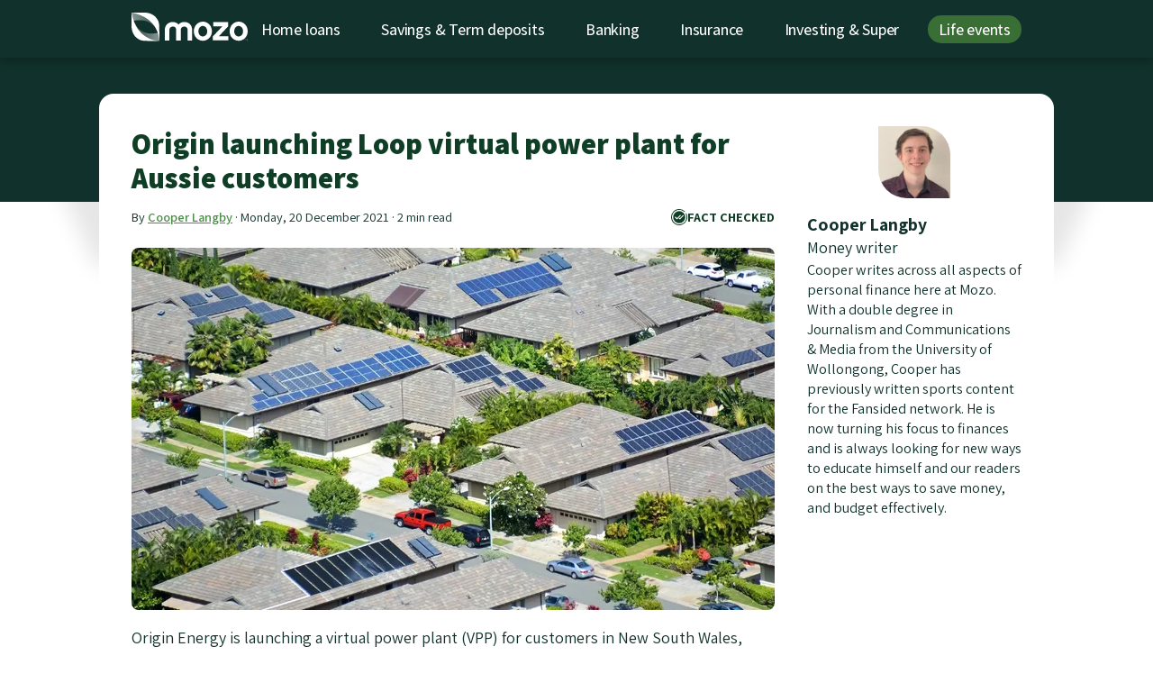

--- FILE ---
content_type: text/html
request_url: https://mozo.com.au/energy/articles/origin-launching-loop-virtual-power-plant-for-aussie-customers
body_size: 30245
content:
<!DOCTYPE html>
<html lang="en-AU" class="no-js">
<head>
<meta charset="utf-8"/>

<script>
            (function(w,d,s,l,i){w[l]=w[l]||[];w[l].push({'gtm.start':
                new Date().getTime(),event:'gtm.js'});var f=d.getElementsByTagName(s)[0],
                    j=d.createElement(s),dl=l!='dataLayer'?'&l='+l:'';j.async=true;j.src=
                    'https://www.googletagmanager.com/gtm.js?id='+i+dl;f.parentNode.insertBefore(j,f);
            })(window,document,'script','dataLayer','GTM-5TW7NWZ');
        </script>

<meta name="robots" content="max-image-preview:large">
<script type="application/ld+json">
{
  "@context": "https://schema.org",
  "@graph": [
    {
      "@type": "Organization",
      "@id": "https://mozo.com.au/#organization",
      "name": "Mozo",
      "url": "https://mozo.com.au/",
      "description": "Since 2008, Mozo has been helping Australians make smarter money decisions. We provide expert comparisons and reviews of 1700+ home loans, banking & insurance products from 250+ brands.",
      "email": "hello@mozo.com.au",
      "legalName": "Mozo Pty Ltd",
      "foundingDate": "2008-10-20",
      "numberOfEmployees": {
          "@type": "QuantitativeValue",
          "minValue": "20",
          "maxValue": "30"
      },
      "sameAs": ["https://www.facebook.com/mozo.com.au/", "https://x.com/mozo_au", "https://www.instagram.com/mozo.com.au/", "https://www.linkedin.com/company/mozo-pty-ltd/"],
      "logo":{
        "@type":"ImageObject",
        "@id":"https://mozo.com.au/energy/articles/origin-launching-loop-virtual-power-plant-for-aussie-customers#logo",
        "url":"https://cdn.mozo.com.au/images/logo-transparent.png",
        "caption":"Mozo"
      },
      "contactPoint": [
        {
            "@type": "ContactPoint",
            "areaServed": "Australia",
            "contactType": "PR and Media Enquiries",
            "telephone": "+(61) 02 9161 2953",
            "email": "pr@mozo.com.au"
        },
        {
            "@type": "ContactPoint",
            "areaServed": "Australia",
            "contactType": "Advertising",
            "telephone": "+(61) 02 9160 2143"
        },
        {
            "@type": "ContactPoint",
            "areaServed": "Australia",
            "contactType": "Partnerships",
            "telephone": "+(61) 02 9161 2939"
        }
      ],
      "parentOrganization":{
        "@type":"Organization",
        "name":"Future PLC",
        "url":"https://www.futureplc.com",
        "sameAs":["https://en.wikipedia.org/wiki/Future_plc","https://x.com/futureplc"]
      },
      "publishingPrinciples":"https://mozo.com.au/editorial-guidelines",
      "knowsAbout":[
        "Home loans",
        "Savings accounts",
        "Term deposits",
        "Banking",
        "Loans",
        "Insurance",
        "Superannuation"
      ],
      "location": [
        {
          "@type": "Place",
          "name": "Mozo Pty Ltd",
          "sameAs": "https://mozo.com.au",
          "address": {
            "@type": "PostalAddress",
            "streetAddress": "Level 10, 89 York Street",
            "addressLocality": "Sydney",
            "addressRegion": "NSW",
            "postalCode": "2000",
            "addressCountry": "Australia"
          }
        }
      ]
    },
    {
        "@type": "NewsArticle",
  "@id": "https://mozo.com.au/energy/articles/origin-launching-loop-virtual-power-plant-for-aussie-customers#webpage",
  "url": "https://mozo.com.au/energy/articles/origin-launching-loop-virtual-power-plant-for-aussie-customers",
  "headline": "Origin launching Loop virtual power plant for Aussie customers",
  "image": ["https://cdn.mozo.com.au/images/atwood/13250/homes with solar panels.jpg"],
  "datePublished": "2021-12-20T00:00:00+11:00",
  "dateModified": "2021-12-20T00:00:00+11:00",
  "author": [
  {
    "@type": "Person"
    ,"name": "Cooper Langby"
    ,"jobTitle": "Money writer"
    ,"url": "https://mozo.com.au/authors/cooper-langby"
  }
  
],

  
      "isPartOf": {
        "@type": "Website",
        "@id": "https://mozo.com.au/#website"
      }
    }
    
    
    
    
    ,{
  "@context": "https://schema.org",
  "@graph": [
    {
    "@type": "SiteNavigationElement",
    "name": "Home loans",
    "url": "https://mozo.com.au/home-loans",
    "@id": "https://mozo.com.au#navigation"
    }
    ,
    {
    "@type": "SiteNavigationElement",
    "name": "Savings &amp; Term deposits",
    "url": "https://mozo.com.au/savings-accounts",
    "@id": "https://mozo.com.au#navigation"
    }
    ,
    {
    "@type": "SiteNavigationElement",
    "name": "Banking",
    "url": "https://mozo.com.au/banking",
    "@id": "https://mozo.com.au#navigation"
    }
    ,
    {
    "@type": "SiteNavigationElement",
    "name": "Insurance",
    "url": "https://mozo.com.au/insurance",
    "@id": "https://mozo.com.au#navigation"
    }
    ,
    {
    "@type": "SiteNavigationElement",
    "name": "Investing &amp; Super",
    "url": "https://mozo.com.au/superannuation",
    "@id": "https://mozo.com.au#navigation"
    }
    ,
    {
    "@type": "SiteNavigationElement",
    "name": "Life events",
    "url": "https://mozo.com.au/broadband",
    "@id": "https://mozo.com.au#navigation"
    }
    
  ]
}

    
  ]
}
</script>
<title>Origin launching Loop virtual power plant for Aussie customers</title>
<link rel="canonical" href="https://mozo.com.au/energy/articles/origin-launching-loop-virtual-power-plant-for-aussie-customers">
<meta name="description" content="Origin Energy is launching a virtual power plant (VPP) for customers in New South Wales, Victoria and Queensland, with spots available for homes to get involved."/>
<meta name="keywords" content="energy, power, electricity, vpp, power plant, virtual, virtual power plant, Origin, Origin energy, renewables, solar, battery"/>
<meta name="apple-mobile-web-app-title" content="Mozo">
<meta name="application-name" content="Mozo">
<meta name="theme-color" content="#ffffff">
<meta name="viewport" content="width=device-width, initial-scale=1">
<meta name="robots" content="max-image-preview:large">
<link rel="apple-touch-icon" sizes="180x180" href="/apple-touch-icon.png?v=XBrQzNQrx8">
<link rel="mask-icon" href="/safari-pinned-tab.svg?v=XBrQzNQrx8" color="#398a45">
<link rel="shortcut icon" href="/favicon.ico?v=XBrQzNQrx8">
<link rel="preconnect" href="//cdn.mozo.com.au">
<link rel="preconnect" href="//a.mozo.com.au">
<link rel="preconnect" href="//api.mozo.com.au">
<link rel="preconnect" href="//mozo-web-assets.mozo.com.au">
<link rel="preconnect" href="//www.googletagmanager.com">
<link rel="dns-prefetch" href="//www.googletagservices.com">
<link rel="dns-prefetch" href="//www.googleadservices.com">
<link rel="dns-prefetch" href="//amplify.outbrain.com">
<link rel="dns-prefetch" href="//securepubads.g.doubleclick.net">
<link rel="dns-prefetch" href="//connect.facebook.net">
<link rel="dns-prefetch" href="//cdn.taboola.com">
<link rel="preload" as="font" href="https://cdn.mozo.com.au/fonts/assistant.woff2" crossorigin>
<script>

  // localStorage functions for getting/getting values with an expiry. ttl is in milliseconds
  function setWithExpiry(key, value, ttl) {
    const now = new Date()

    // `item` is an object which contains the original value
    // as well as the time when it's supposed to expire
    const item = {
      value: value,
      expiry: now.getTime() + ttl,
    }
    localStorage.setItem(key, JSON.stringify(item))
  }

  function getWithExpiry(key) {
    const item = localStorage.getItem(key)

    // if the item doesn't exist, return null
    if (!item) {
      return null
    }
    const data = JSON.parse(item)
    const now = new Date()

    // compare the expiry time of the item with the current time
    if (now.getTime() > data.expiry) {
      // If the item is expired, delete the item from storage
      // and return null
      localStorage.removeItem(key)
      return null
    }
    return data.value
  }

  function updateExpiry(key, ttl) {
    const item = localStorage.getItem(key)
    const now = new Date()

    // if the item doesn't exist, return null
    if (!item) {
      return null
    } else {
      const data = {
        value: JSON.parse(item).value,
        expiry: now.getTime() + ttl,
      }
      localStorage.setItem(key, JSON.stringify(data))
    }
  }

</script>
<script>
    function docReady(fn) {
        // see if DOM is already available
        if (document.readyState === "complete" || document.readyState === "interactive") {
            // call on next available tick
            setTimeout(fn, 1);
        } else {
            document.addEventListener("DOMContentLoaded", fn);
        }
    }
  </script>
<script>
  function isPageWithMobileAds() {
    const pathsToExcludeOnMobile = ['/home-loans', '/credit-cards', '/personal-loans', '/savings-accounts', '/term-deposits'];
    return pathsToExcludeOnMobile.indexOf(window.location.pathname) === -1;
  }

  var MZ = {};
  var w = window,
    d = document,
    e = d.documentElement,
    g = d.getElementsByTagName('body')[0],
    x = w.innerWidth || e.clientWidth || g.clientWidth,
    y = w.innerHeight || e.clientHeight || g.clientHeight;
  MZ.userAgent = window.navigator.userAgent;
  MZ.isIOS = /iPhone|iPod|iPad/.test( MZ.userAgent );
  MZ.isMobile = x < 559;
  MZ.isTablet = x > 560 && x < 1039;
  MZ.isDesktop = x > 1040;
  MZ.showAds = MZ.isMobile ? isPageWithMobileAds() : true;
  MZ.isProduction = window.location.hostname === 'mozo.com.au';

  // page values (set up for the dataLayer)
  MZ.page = {
    title: 'Origin launching Loop virtual power plant for Aussie customers',
    url: 'http://mozo.com.au/energy/articles/origin-launching-loop-virtual-power-plant-for-aussie-customers',
    pageType: 'article_page',
    productType: 'Energy',
    language: 'en-AU',
  }

  MZ.article = {
    id: '13250',
    authors: 'Cooper Langby',
    tags: '',
    publishDate: '2021-12-20 00:00:00 +1100',
    updateDate: '2023-06-14 12:20:06 +1000',
  }

  // marketing values (set up for the dataLayer)
  MZ.search_params = new URL(window.location).searchParams;
  MZ.marketing = {
    mz_source: MZ.search_params.get('mz_source') || '',
    mz_cak: MZ.search_params.get('mz_cak') || '',
    utm_source: MZ.search_params.get('utm_source') || '',
    utm_medium: MZ.search_params.get('utm_medium') || '',
    utm_campaign: MZ.search_params.get('utm_campaign') || '',
    utm_term: MZ.search_params.get('utm_term') || '',
    utm_content: MZ.search_params.get('utm_content') || '',
  }

  MZ.travel = {"results":{"path":"/insurance/travel-insurance/results"}}

  // Persist to localStorage if present
  if (MZ.marketing.mz_source) {
    setWithExpiry('marketing_mz_source', MZ.marketing.mz_source, 604800000)
  }
  if (MZ.marketing.mz_cak) {
    setWithExpiry('marketing_mz_cak', MZ.marketing.mz_cak, 604800000)
  }

  // Fallback to localStorage if not present in current URL
  if (!MZ.marketing.mz_source) {
    MZ.marketing.mz_source = getWithExpiry('marketing_mz_source') || '';
  }
  if (!MZ.marketing.mz_cak) {
    MZ.marketing.mz_cak = getWithExpiry('marketing_mz_cak') || '';
  }
</script>
<script>
  document.documentElement.setAttribute('data-useragent', navigator.userAgent);
  var MZ_ARR = {arrTime:new Date().getTime()};

  function setCookie(key, value, ttl) {
      if (MZ.env === 'development') {
          var cookieAttributes = "; path=/; SameSite=Lax; domain=mozo.com.au";
      } else {
          var cookieAttributes = "; path=/; SameSite=None; Secure; domain=.mozo.com.au";
      }

      if (ttl === null || ttl === void 0) {
          document.cookie = key + "=" + value + cookieAttributes
      } else {
          var date = new Date;
          date.setTime(date.getTime() + 24 * ttl * 60 * 60 * 1e3);
          var expires = "expires=" + date.toUTCString();
          document.cookie = key + "=" + value + "; " + expires + cookieAttributes
      }
  }

  function getCookie(e) {
      var o, t, i, n = document.cookie.split(";");
      for (o = 0; o < n.length; o++)
          if (t = n[o].substr(0, n[o].indexOf("=")), i = n[o].substr(n[o].indexOf("=") + 1), t = t.replace(/^\s+|\s+$/g, ""), t == e) return unescape(i)
  }

  function getQueryParam(e, o) {
      var t, i, n, r, o = o || window.location.search,
          a = [];
      for (i = o.substring(1), a = i.split("&"), r = a.length, t = 0; r > t; t++)
          if (n = a[t].split("="), n[0] === e) return n[1]
  }

  function recordGclid() {
    var u =  new URLSearchParams(window.location.search);
    var x = u.get('gclid')
    if (x === undefined || x === null) return;
    var d = {session_id: getWithExpiry('sessionId'), gclid: x}

    var g = new XMLHttpRequest;
    if (!g) return !1;
    var h = [];
    for (a in d) d.hasOwnProperty(a) && h.push(encodeURIComponent(a) + "=" + encodeURIComponent(d[a]));
    var i = h.join("&");
    g.open("POST", "https://a.mozo.com.au" + "/gclids"), g.setRequestHeader("Content-type", "application/x-www-form-urlencoded"), g.send(i)
  }

  var days_until_expired = 7;

  function setTaboolaClickId() {
    var u =  new URLSearchParams(window.location.search);
    var x = u.get('taboola_click_id')
    if (x === undefined || x === null) return;
    setCookie("taboola_click_id", x, days_until_expired);
  }

  function setOutbrainClickId() {
    var u =  new URLSearchParams(window.location.search);
    var x = u.get('OutbrainClickId')
    if (x === undefined || x === null) return;
    setCookie("outbrain_click_id", x, days_until_expired);
  }

  function setAcquirelyClickId() {
    var u =  new URLSearchParams(window.location.search);
    var x = u.get('transaction_id')
    if (x === undefined || x === null) return;
    setCookie("acquirely_click_id", x, days_until_expired);
  }

  recordGclid();
  setTaboolaClickId();
  setOutbrainClickId();
  setAcquirelyClickId();

  ! function(a) {
      "use strict";
      "undefined" == typeof a && (a = {}), "undefined" == typeof a.performance && (a.performance = {}), a._perfRefForUserTimingPolyfill = a.performance, a.performance.userTimingJsNow = !1, a.performance.userTimingJsNowPrefixed = !1, a.performance.userTimingJsUserTiming = !1, a.performance.userTimingJsUserTimingPrefixed = !1, a.performance.userTimingJsPerformanceTimeline = !1, a.performance.userTimingJsPerformanceTimelinePrefixed = !1;
      var b, c, d = [],
          e = [],
          f = null;
      if ("function" != typeof a.performance.now) {
          for (a.performance.userTimingJsNow = !0, e = ["webkitNow", "msNow", "mozNow"], b = 0; b < e.length; b++)
              if ("function" == typeof a.performance[e[b]]) {
                  a.performance.now = a.performance[e[b]], a.performance.userTimingJsNowPrefixed = !0;
                  break
              } var g = +new Date;
          a.performance.timing && a.performance.timing.navigationStart && (g = a.performance.timing.navigationStart), "function" != typeof a.performance.now && (Date.now ? a.performance.now = function() {
              return Date.now() - g
          } : a.performance.now = function() {
              return +new Date - g
          })
      }
      var h = function() {},
          i = function() {},
          j = [],
          k = !1,
          l = !1;
      if ("function" != typeof a.performance.getEntries || "function" != typeof a.performance.mark) {
          for ("function" == typeof a.performance.getEntries && "function" != typeof a.performance.mark && (l = !0), a.performance.userTimingJsPerformanceTimeline = !0, d = ["webkit", "moz"], e = ["getEntries", "getEntriesByName", "getEntriesByType"], b = 0; b < e.length; b++)
              for (c = 0; c < d.length; c++) f = d[c] + e[b].substr(0, 1).toUpperCase() + e[b].substr(1), "function" == typeof a.performance[f] && (a.performance[e[b]] = a.performance[f], a.performance.userTimingJsPerformanceTimelinePrefixed = !0);
          h = function(a) {
              j.push(a), "measure" === a.entryType && (k = !0)
          };
          var m = function() {
              k && (j.sort(function(a, b) {
                  return a.startTime - b.startTime
              }), k = !1)
          };
          if (i = function(a, c) {
                  for (b = 0; b < j.length;) j[b].entryType === a && ("undefined" == typeof c || j[b].name === c) ? j.splice(b, 1) : b++
              }, "function" != typeof a.performance.getEntries || l) {
              var n = a.performance.getEntries;
              a.performance.getEntries = function() {
                  m();
                  var b = j.slice(0);
                  return l && n && (Array.prototype.push.apply(b, n.call(a.performance)), b.sort(function(a, b) {
                      return a.startTime - b.startTime
                  })), b
              }
          }
          if ("function" != typeof a.performance.getEntriesByType || l) {
              var o = a.performance.getEntriesByType;
              a.performance.getEntriesByType = function(c) {
                  if ("undefined" == typeof c || "mark" !== c && "measure" !== c) return l && o ? o.call(a.performance, c) : [];
                  "measure" === c && m();
                  var d = [];
                  for (b = 0; b < j.length; b++) j[b].entryType === c && d.push(j[b]);
                  return d
              }
          }
          if ("function" != typeof a.performance.getEntriesByName || l) {
              var p = a.performance.getEntriesByName;
              a.performance.getEntriesByName = function(c, d) {
                  if (d && "mark" !== d && "measure" !== d) return l && p ? p.call(a.performance, c, d) : [];
                  "undefined" != typeof d && "measure" === d && m();
                  var e = [];
                  for (b = 0; b < j.length; b++)("undefined" == typeof d || j[b].entryType === d) && j[b].name === c && e.push(j[b]);
                  return l && p && (Array.prototype.push.apply(e, p.call(a.performance, c, d)), e.sort(function(a, b) {
                      return a.startTime - b.startTime
                  })), e
              }
          }
      }
      if ("function" != typeof a.performance.mark) {
          for (a.performance.userTimingJsUserTiming = !0, d = ["webkit", "moz", "ms"], e = ["mark", "measure", "clearMarks", "clearMeasures"], b = 0; b < e.length; b++)
              for (c = 0; c < d.length; c++) f = d[c] + e[b].substr(0, 1).toUpperCase() + e[b].substr(1), "function" == typeof a.performance[f] && (a.performance[e[b]] = a.performance[f], a.performance.userTimingJsUserTimingPrefixed = !0);
          var q = {};
          "function" != typeof a.performance.mark && (a.performance.mark = function(b) {
              var c = a.performance.now();
              if ("undefined" == typeof b) throw new SyntaxError("Mark name must be specified");
              if (a.performance.timing && b in a.performance.timing) throw new SyntaxError("Mark name is not allowed");
              q[b] || (q[b] = []), q[b].push(c), h({
                  entryType: "mark",
                  name: b,
                  startTime: c,
                  duration: 0
              })
          }), "function" != typeof a.performance.clearMarks && (a.performance.clearMarks = function(a) {
              a ? q[a] = [] : q = {}, i("mark", a)
          }), "function" != typeof a.performance.measure && (a.performance.measure = function(b, c, d) {
              var e = a.performance.now();
              if ("undefined" == typeof b) throw new SyntaxError("Measure must be specified");
              if (!c) return void h({
                  entryType: "measure",
                  name: b,
                  startTime: 0,
                  duration: e
              });
              var f = 0;
              if (a.performance.timing && c in a.performance.timing) {
                  if ("navigationStart" !== c && 0 === a.performance.timing[c]) throw new Error(c + " has a timing of 0");
                  f = a.performance.timing[c] - a.performance.timing.navigationStart
              } else {
                  if (!(c in q)) throw new Error(c + " mark not found");
                  f = q[c][q[c].length - 1]
              }
              var g = e;
              if (d)
                  if (g = 0, a.performance.timing && d in a.performance.timing) {
                      if ("navigationStart" !== d && 0 === a.performance.timing[d]) throw new Error(d + " has a timing of 0");
                      g = a.performance.timing[d] - a.performance.timing.navigationStart
                  } else {
                      if (!(d in q)) throw new Error(d + " mark not found");
                      g = q[d][q[d].length - 1]
                  } var i = g - f;
              h({
                  entryType: "measure",
                  name: b,
                  startTime: f,
                  duration: i
              })
          }), "function" != typeof a.performance.clearMeasures && (a.performance.clearMeasures = function(a) {
              i("measure", a)
          })
      }
      "undefined" != typeof define && define.amd ? define([], function() {
          return a.performance
      }) : "undefined" != typeof module && "undefined" != typeof module.exports && (module.exports = a.performance)
  }("undefined" != typeof window ? window : void 0);
  window.performance.mark('page_start');
</script>
<script>

  function removeExpiredStorageItems() {
    let item
    let key

    // Loop all localStorage items
    for (var i = 0; i < localStorage.length; i++){
      key = localStorage.key(i)
      item = localStorage.getItem(key)

      // if value includes "expiry", call getWithExpiry() to read it and delete if expired
      if (item.includes("expiry")) {
        getWithExpiry(key)
      }
    }
  }

  function recordArrival() {
    const sessionId = getWithExpiry('sessionId')

    // CS: set up sessionId in localStorage with an expiry of half an hour
    if (!sessionId) {
      var a, b = parseInt(Math.random() * (9e9 + 1), 10) + 1e9,
          c = MZ_ARR.arrTime + "." + b;
      MZ.sessionId = c;
      setWithExpiry('sessionId', MZ.sessionId, 3600000)
    } else {
      MZ.sessionId = sessionId
      updateExpiry('sessionId', 3600000)
    }

    // Update this logic to retain any existing value already in localStorage — only override it if the new one exists:
    const existingSource = getWithExpiry('mzSource')
    const newSource = new URL(window.location).searchParams.get('mz_source')
    if (newSource !== null) {
      setWithExpiry('mzSource', newSource, 604800000)
    } else if (existingSource !== null) {
      setWithExpiry('mzSource', existingSource, 604800000) // refresh expiry
    }
    const existingCak = getWithExpiry('mzCak')
    const newCak = new URL(window.location).searchParams.get('mz_cak')
    if (newCak !== null) {
      setWithExpiry('mzCak', newCak, 604800000)
    } else if (existingCak !== null) {
      setWithExpiry('mzCak', existingCak, 604800000) // refresh expiry
    }

    // CS: keep the old cookie set up for now: a) it's obfuscated and hard to remove safely and b) it will do no harm if it's there in paralle with localStorage
    if (setCookie("session_id", c), void 0 !== document.referrer && "" !== document.referrer) {
      var d = ["gclid", "utm_source", "utm_campaign", "utm_medium", "mz_source"],
        e = d.length,
        f = document.createElement("a");
      for (f.href = document.referrer, MZ_ARR.params = {
        referer_host: f.hostname,
        referer_path: f.pathname,
        keywords: getQueryParam("q", f.search)
      }, a = 0; a < e; a += 1) MZ_ARR.params[d[a]] = getQueryParam(d[a], window.location.search)
    } else MZ_ARR.params = {
      referer_host: "direct"
    };

    MZ_ARR.params.arr_time = MZ_ARR.arrTime, MZ_ARR.params.landing = window.location.pathname, MZ_ARR.params.session_id = MZ.sessionId;
    var u =  new URLSearchParams(window.location.search);
    for (var entry of u.entries()) MZ_ARR.params[entry[0]] = entry[1];
    var g = new XMLHttpRequest;
    if (!g) return !1;
    var h = [];
    for (a in MZ_ARR.params) MZ_ARR.params.hasOwnProperty(a) && h.push(encodeURIComponent(a) + "=" + encodeURIComponent(MZ_ARR.params[a]));
    var i = h.join("&");
    g.open("POST", "https://a.mozo.com.au" + "/record_arrival"), g.setRequestHeader("Content-type", "application/x-www-form-urlencoded"), g.onreadystatechange = function() {
        g.readyState === XMLHttpRequest.DONE && (200 === g.status ? MZ_SESSION_STATUS = g.responseText : MZ_SESSION_STATUS = "SessionID error: " + g.responseText)
    }, g.send(i)
  }

  removeExpiredStorageItems()

  if (getWithExpiry('sessionId') === null) {
    recordArrival()
  } else {
    MZ.sessionId = getWithExpiry('sessionId')
  }
</script>
<script src="//cdn.mozo.com.au/javascripts/ads.js" defer></script>
<script src="https://kit.fontawesome.com/9cb7e17146.js" crossorigin="anonymous" defer></script>
<style>@charset "UTF-8";html{-webkit-text-size-adjust:100%}html,body,div,span,applet,object,iframe,h1,h2,h3,h4,h5,h6,p,blockquote,pre,a,abbr,acronym,address,big,cite,code,del,dfn,em,img,ins,kbd,q,s,samp,small,strike,strong,sub,sup,tt,var,b,u,i,center,dl,dt,dd,ol,ul,li,fieldset,form,label,legend,table,caption,tbody,tfoot,thead,tr,th,td,article,aside,canvas,details,embed,figure,figcaption,footer,header,hgroup,menu,nav,output,ruby,section,summary,time,mark,audio,video{margin:0;padding:0;border:0;font-size:100%;font:inherit;vertical-align:baseline}article,aside,details,figcaption,figure,footer,header,hgroup,menu,nav,section{display:block}body{line-height:1}ol,ul{list-style:none}blockquote,q{quotes:none}blockquote:before,blockquote:after{content:'';content:none}q:before,q:after{content:'';content:none}table{border-collapse:collapse;border-spacing:0}*{-webkit-font-smoothing:antialiased;-moz-osx-font-smoothing:grayscale}*,*:before,*:after{box-sizing:border-box}button{background:0;border:0;color:inherit;padding:initial;cursor:pointer;font-family:inherit}picture{display:block}video{width:100%}html{scroll-behavior:smooth}img{display:block;width:100%}.grid-container{max-width:1024px;padding:0 1rem;margin:0 auto;width:100%}.grid-container .grid-container{padding-left:0;padding-right:0}.container{max-width:1024px;margin-left:auto;margin-right:auto;width:100%}.u-align-center{margin:0 auto;text-align:center}@font-face{font-family:'Assistant';font-style:normal;font-weight:400;font-display:optional;src:url(https://cdn.mozo.com.au/fonts/assistant.woff2) format("woff2");unicode-range:U+0000-00FF,U+0131,U+0152-0153,U+02C6,U+02DA,U+02DC,U+2000-206F,U+2074,U+20AC,U+2212,U+2215;font-weight:100 1000}html{font-size:16px}@media(min-width:768px){html{font-size:18px}}body{font-family:"Assistant",-apple-system,system-ui,BlinkMacSystemFont,"Segoe UI",Roboto,"Helvetica Neue",Arial,sans-serif;font-weight:normal;line-height:1;text-size-adjust:100%;color:#11322c}a{text-decoration:none;cursor:pointer;color:#4b9046}a:hover{color:#305d2d}h1,h2,h3,h4,h5,h6{font-weight:700;line-height:1.2}h1{font-size:1.8rem;margin-bottom:.5rem}h2{font-size:1.6rem;margin-bottom:.5rem}h3{font-size:1.4rem;margin-bottom:.5rem}h4{font-size:1.2rem;margin-bottom:.25rem}h5{font-size:1.1rem;margin-bottom:.25rem}h6{font-size:1rem;margin-bottom:.25rem}p{font-size:1rem;line-height:1.4;margin-bottom:.5rem;font-weight:400}label{line-height:1.4}b,strong,.strong{font-weight:bold}i,em,.em{font-style:italic}ul{margin:0rem 0rem}li{line-height:1.2rem;list-style:none}ol li{list-style:decimal}sup{vertical-align:super;font-size:.6rem}small{font-size:.8rem}.clickable{cursor:pointer}.not-clickable{cursor:not-allowed}.b-btn{display:inline-flex;align-items:center;justify-content:center;height:40px;padding:10px 1rem;border:0;border-radius:8px;font-family:inherit;font-size:1rem;font-weight:800;text-align:center;text-align-last:center;line-height:1;white-space:nowrap;color:#fff;background-color:#11322c;cursor:pointer;transition:all 200ms cubic-bezier(0.455,0.03,0.515,0.955);user-select:none}.b-btn:hover,.b-btn:active{color:#333;background-color:#aadea7}.b-btn:disabled{cursor:not-allowed;opacity:.6}.b-btn:focus{outline:0;box-shadow:0 0 0 3px #396e35}.b-btn--transparent{padding:7px 1rem;background:transparent;color:#0f3d26;box-shadow:0 0 0 2px #396e35}.b-btn--transparent:hover{color:#fff;background-color:#396e35}.b-btn--transparent-dark{background:transparent;box-shadow:0 0 0 2px white}.b-btn--transparent-dark:hover{color:#fff;background-color:#396e35}.b-btn--transparent-invert{background:transparent;color:#11322c;border:2px solid #0f3d26}.b-btn--transparent-invert:hover{background-color:#11322c;color:#fff}.b-btn--gts{background-color:#ffce1f;color:#11322c}.b-btn--gts:hover{background-color:#11322c;color:#fff}.b-btn--gts:focus{box-shadow:0 0 0 3px #ffdf6c}.b-btn--secondary{background-color:#ffce1f;color:#11322c}.b-btn--secondary:hover{background-color:#d2a400}.b-btn--urgent{background-image:none;background-color:#e84d4d}.b-btn--urgent:hover{background-color:#ce1b1b}.b-btn--mono{background-image:none;background-color:#f5f5f5;color:#11322c}.b-btn--mono:hover{background-color:#cfcfcf;color:#11322c}.b-btn--dark{background-image:none;color:#11322c;background-color:#aadea7;border-radius:36px}.b-btn--dark:hover{background-color:#fff;color:#11322c}.b-btn--small{height:28px;padding:6px .5rem;font-weight:bold}.b-btn.is-loading{position:relative;color:rgba(0,0,0,0)}@keyframes btnSpinner{to{transform:rotate(360deg)}}.b-btn.is-loading::before{content:'';box-sizing:border-box;position:absolute;top:50%;left:50%;width:20px;height:20px;margin-top:-10px;margin-left:-10px;border-radius:50%;border-top:2px solid white;border-right:2px solid transparent;animation:btnSpinner .6s linear infinite}@media(min-width:1024px){.b-btn{height:44px;padding:.5rem 1.5rem;font-size:1rem}.b-btn--small{height:33px;padding:6px 1rem;font-size:.8rem}.b-btn--tiny{height:20px;padding:6px .5rem;font-size:.6rem}}.b-icon-btn{transition:all 300ms cubic-bezier(0.455,0.03,0.515,0.955)}.b-icon-btn:hover{color:#0f3d26}.b-content-container,.b-copy{display:block;overflow-x:auto}.b-content-container h1,.b-content-container h2,.b-content-container h3,.b-copy h1,.b-copy h2,.b-copy h3{color:#11322c}.b-content-container h1,.b-content-container h2,.b-copy h1,.b-copy h2{font-weight:900}.b-content-container hr,.b-copy hr{border:0;border-bottom:1px solid #ccc}.b-content-container ul,.b-content-container ol,.b-copy ul,.b-copy ol{margin-left:.5rem;margin-bottom:1rem}.b-content-container ul li,.b-content-container ol li,.b-copy ul li,.b-copy ol li{line-height:1.4;list-style-position:outside;margin:0 0 .15rem .75rem;padding-left:.2rem;list-style:disc}.b-content-container ul li:last-child,.b-content-container ol li:last-child,.b-copy ul li:last-child,.b-copy ol li:last-child{margin-bottom:0}.b-content-container .b-table-wrapper,.b-copy .b-table-wrapper{overflow-x:auto}.b-content-container table,.b-copy table{width:100%;border-collapse:collapse;border-radius:8px;border:1px solid #11322c}.b-content-container table:not(:empty),.b-copy table:not(:empty){margin-bottom:1rem}.b-content-container table td,.b-content-container table th,.b-copy table td,.b-copy table th{background:#f5f5f5;color:#0f3d26;padding:10px;border:3px solid #fff;line-height:1.2}.b-content-container table th,.b-copy table th{background:#0f3d26;color:#fff;align-content:center;font-size:1.1rem}.b-content-container img,.b-copy img{display:block;max-width:100%}.b-content-container iframe,.b-copy iframe{margin-bottom:1rem}.b-content-container a:not(.b-btn),.b-copy a:not(.b-btn){color:#396e35;font-weight:600;text-decoration:underline}.b-content-container table th a:not(.b-btn),.b-copy table th a:not(.b-btn){color:#aadea7}.b-content-container .no-border,.b-copy .no-border{border:0}.b-content-container p+h2,.b-content-container ul+h2,.b-copy p+h2,.b-copy ul+h2{margin-top:2rem}.b-content-container p+h3,.b-content-container ul+h3,.b-copy p+h3,.b-copy ul+h3{margin-top:1rem}.b-content-container p:last-child,.b-copy p:last-child{margin-bottom:1rem}.b-wysiwyg-text{z-index:1;position:relative}.b-copy table.striped tbody tr:nth-child(even){background:#f5f5f5;box-shadow:0 1px 0 rgba(255,255,255,0.8) inset}.b-copy .align-center{text-align:center}.b-copy .align-left{text-align:left}.b-copy .align-right{text-align:right}.b-content-container{margin-bottom:1.4rem}.b-content-container table{margin-bottom:1rem}.b-content-container td,.b-content-container th{border:1px solid #ccc}@media only screen and (max-width:1024px){.b-content-container table tbody tr:nth-child(even){background:#f5f5f5;box-shadow:0 1px 0 rgba(255,255,255,0.8) inset}}.b-content-container figure{margin:1rem 0}.b-content-container figure img{width:100%}.redactor-styles-text-center{text-align:center}.redactor-styles-text-right{text-align:right}.b-form{display:grid;grid-gap:.5rem}.b-form .b-form__wide-spaced{letter-spacing:.05rem}.b-form__control{display:block;width:100%;height:40px;padding:.4rem .5rem;font-size:16px;line-height:1.2;color:#11322c;background-color:#fff;background-clip:padding-box;border:1px solid #ccc;border-radius:8px;transition:border-color .3s ease-in-out;font-family:inherit}.b-form__control::placeholder{color:#333;opacity:.6}.b-form__control:disabled,.b-form__control[readonly]{background-color:#ededed;opacity:.8;cursor:not-allowed}.b-form__control:focus{box-shadow:0 0 0 2px #396e35;outline:0}.b-form__control+.b-form__help{margin-top:.5rem}@media(min-width:1024px){.b-form__control{height:44px;padding:.5rem .5rem}}.b-form__group{width:100%;margin-bottom:.5rem}.b-form__group:last-child{margin-bottom:0}.b-form__group .b-btn{width:100%}.b-form__group--single{width:50%;grid-column:1/3;padding-right:.5rem}.b-form__group.is-invalid{color:#e84d4d}.b-form__group.is-invalid .choices__item{color:black}.b-form__group.is-invalid .b-form__control,.b-form__group.is-invalid .choices__inner{border:2px solid #e84d4d}.b-form__group.is-invalid .b-form__control:focus,.b-form__group.is-invalid .choices__inner:focus{color:#e84d4d}.b-form__group.is-invalid .b-checkbox{color:#e84d4d}.b-form__group.is-invalid .b-checkbox__checkmark{border-color:#e84d4d}.b-form__group.is-invalid .b-form__help{display:block}.b-form__group.is-valid{color:#0f3d26}.b-form__group.is-valid .b-form__control{border-color:#0f3d26}.b-form__group.is-valid .b-checkbox{color:#0f3d26}.b-form__group.is-valid .b-checkbox__checkmark{border-color:#0f3d26}.b-form__group.is-valid .b-form__help{display:block}.b-form__label{display:block;margin-bottom:6px;line-height:1;color:inherit;font-size:16px;font-weight:bold}.b-form__label+.b-checkbox{margin-top:.2rem}.b-form__label--nolabel{align-self:flex-end}@media(min-width:1024px){.b-form__label{font-size:16px}}.b-form__error{color:#e84d4d}.b-form__success{color:#0f3d26}.b-form__help,.b-form__error,.b-form__success{margin-top:.5rem;font-size:.8rem;font-weight:bold}.b-form__help{display:none}.b-form__fieldset{margin-bottom:1rem}.b-form__legend{width:100%;font-size:1.3rem;margin-bottom:1rem;padding-bottom:1rem;border-bottom:1px solid #ccc}.b-form__combo{display:flex}.b-form__combo .b-form__control{border-radius:8px 0 0 8px;border-right:0}.b-form__combo .b-btn{border-radius:0 8px 8px 0;flex-shrink:2}.b-form__combo+.b-form__help{margin-top:.5rem}.b-form__check{display:flex;align-items:center}.b-form__check-input{margin-right:.5rem}.b-form__check-label{color:inherit}@media(min-width:1024px){.b-form--inline{display:flex}.b-form--inline .b-form__group{display:flex;flex-wrap:wrap;width:100%;margin-right:1rem;margin-bottom:0}.b-form--inline .b-form__group:last-child{margin-right:0}.b-form--inline .b-form__group .b-btn{align-self:flex-end}}.b-form--no-label .b-form__label{position:absolute;left:-10000px;top:auto;width:1px;height:1px;overflow:hidden}.b-form--no-label.b-form--inline .b-btn{margin-top:0}textarea{min-height:5em;resize:vertical;overflow:auto}select.b-form__control{-moz-appearance:none;-webkit-appearance:none;appearance:none;background:url('data:image/svg+xml;utf8,<svg%20xmlns="http://www.w3.org/2000/svg"%20viewBox="0%2010%2020%2017"><g%20fill="none"%20fill-rule="evenodd"%20transform="rotate(90,10,10)"%20stroke="currentColor"><path%20d="M11%200l8.5%208.5L11%2017"></path></g></svg>') 100% no-repeat #fff;background-size:12px 14px;background-position:right 8px top 12px}@media(min-width:768px){select.b-form__control{background-size:14px 16px;background-position:right 8px top 18px}}select.b-form__control:focus::-ms-value{color:#333;background-color:#fff}.b-checkbox,.b-radio{display:flex;align-items:center;min-height:20px;position:relative;padding-left:28px;margin-bottom:.5rem;cursor:pointer;user-select:none;line-height:1.2;font-size:16px}.b-checkbox__input,.b-radio__input{position:absolute;left:0;top:0;right:0;bottom:0;opacity:0;cursor:pointer}.b-checkbox__input:focus+.b-checkbox__checkmark,.b-checkbox__input:focus+.b-radio__checkmark,.b-radio__input:focus+.b-checkbox__checkmark,.b-radio__input:focus+.b-radio__checkmark{box-shadow:0 0 0 3px #396e35}.b-checkbox__input:checked+.b-checkbox__checkmark::after,.b-checkbox__input:checked+.b-radio__checkmark::after,.b-radio__input:checked+.b-checkbox__checkmark::after,.b-radio__input:checked+.b-radio__checkmark::after{transform:scale(1);box-shadow:none}.b-checkbox__checkmark,.b-radio__checkmark{position:absolute;top:0;left:0;height:20px;width:20px;border:1px solid #0f3d26;border-radius:2px;box-shadow:0 0 0 0 #396e35}.b-checkbox__checkmark::after,.b-radio__checkmark::after{display:block;position:absolute;top:2px;left:2px;width:14px;height:14px;content:"";background:#0f3d26;border-radius:2px;transition:all .3s cubic-bezier(0.705,-0.6,0.465,1.65);transform:scale(0);box-shadow:0 0 0 2px #396e35}.b-checkbox input[type=radio]+.b-radio__checkmark,.b-radio input[type=radio]+.b-radio__checkmark{border-radius:16px}.b-checkbox input[type=radio]+.b-radio__checkmark::after,.b-radio input[type=radio]+.b-radio__checkmark::after{border-radius:16px}.b-checkbox--dark,.b-radio--dark{color:#fff}.b-checkbox--dark .b-checkbox__checkmark,.b-checkbox--dark .b-radio__checkmark,.b-radio--dark .b-checkbox__checkmark,.b-radio--dark .b-radio__checkmark{border-color:#fff}.b-checkbox--dark .b-checkbox__checkmark::after,.b-checkbox--dark .b-radio__checkmark::after,.b-radio--dark .b-checkbox__checkmark::after,.b-radio--dark .b-radio__checkmark::after{background-color:#fff}.b-checkbox__inline-container,.b-radio__inline-container{display:flex;align-items:center;margin-top:.5rem}.b-checkbox__inline-container .b-checkbox,.b-checkbox__inline-container .b-radio,.b-radio__inline-container .b-checkbox,.b-radio__inline-container .b-radio{margin-right:1rem}.b-checkbox:last-child,.b-radio:last-child{margin-bottom:0}.b-notice{background:#e6e6e6;border:1px solid #ccc;padding:.5rem;border-radius:8px;animation:.3s fadeIn ease-out}.b-notice>*:last-child{margin-bottom:0}.b-notice__text{font-size:.8rem}.b-notice--positive{border-color:#0f3d26;background:#6fdca6}.b-notice--positive .b-notice__text{color:#0f3d26}.b-notice--negative{border-color:#e84d4d;background:#fad4d4}.b-notice--negative .b-notice__text{color:#e84d4d}.b-form__checkbox input[type="checkbox"],.b-form__checkbox input[type="radio"]{position:absolute;left:-9999px}.b-form__checkbox .side-label{color:#11322c;display:block;position:relative;padding-left:35px;cursor:pointer;font-size:.9rem;line-height:1.2rem}.b-form__checkbox .side-label::before,.b-form__checkbox .side-label::after{content:'';position:absolute;top:0;left:0}.b-form__checkbox .side-label::before{display:block;top:1px;width:20px;height:20px;border:1px solid #ccc}.b-form__checkbox .error-checkbox::before{border:1px solid #e84d4d}.b-form__checkbox input:focus+.side-label::before{border-color:#0f3d26}.b-form__checkbox .side-label::after{display:none;top:1px;width:12px;height:12px;margin:4px;background-color:#0f3d26}.b-form__checkbox input:checked+.side-label::before{border-color:#0f3d26}.b-form__checkbox input:checked+.side-label::after{display:block}.b-form-radio-buttons input{display:none}.b-form-radio-buttons span{padding:.4rem 1.4rem;cursor:pointer;margin-left:.7rem}.b-form-radio-buttons .selected{background:#f5f5f5;border-bottom:4px solid #0f3d26}.b-form-radio-buttons label+label{margin-left:1.4rem}.b-dialog{position:relative;max-width:375px;max-height:100%;background:white;padding:1.5rem;margin:1rem;overflow-y:auto;border:0;width:auto;height:auto;box-shadow:0 2.9px .6px rgba(0,0,0,0.055),0 8.1px 3.4px rgba(0,0,0,0.067),0 19.6px 11.8px rgba(0,0,0,0.074),0 65px 45px rgba(0,0,0,0.1);animation:.4s fadeIn ease-out}.b-dialog__overlay{position:fixed;top:0;right:0;bottom:0;left:0;z-index:1005;display:flex;align-items:center;justify-content:center;background-color:rgba(14,16,29,0.75);overflow-y:auto;animation-name:fadeIn;animation:.1s fadeIn cubic-bezier(0.6,-0.28,0.735,0.045)}@keyframes fadeIn{from{opacity:0}to{opacity:1}}.b-dialog__close{position:absolute;top:0;right:0;height:40px;width:40px;background:0;border:0;text-shadow:0 1px white;font-size:1.6rem;opacity:.8;transition:all 300ms cubic-bezier(0.455,0.03,0.515,0.955);cursor:pointer}.b-dialog__close-icon{position:relative;z-index:1;top:-3px;right:-1px;pointer-events:none;color:white}.b-dialog__close::before{position:absolute;top:0;right:0;bottom:0;left:0;z-index:0;display:block;content:"";border-radius:0 0 0 100%;background:#0f3d26;transition:all 300ms cubic-bezier(0.455,0.03,0.515,0.955);transform-origin:100% 0}.b-dialog__close:focus{outline:0;text-shadow:0 2px #11322c}.b-dialog__banner{margin:-1.5rem -1.5rem 1rem -1.5rem}.b-dialog__banner-image{display:block;width:100%;height:80px;object-fit:cover}.b-dialog--full{max-width:none;width:100%;height:100%;margin:0}.b-dialog--fit{padding:0}.b-dialog--fit .b-dialog__close::before{transform:scale(1)}.b-dialog--fit .b-dialog__close:hover::before{background:#0f3d26}@media(min-width:768px){.b-dialog{max-width:768px}.b-dialog__banner{margin:-2rem -2rem 2rem -2rem}.b-dialog__banner-image{height:120px}.b-dialog--full{max-width:none}}@media(min-width:1024px){.b-dialog{padding:2rem}.b-dialog--fit{padding:0}}.b-dialog-video{max-width:640px;overflow-y:hidden;width:100%}body.is-dialog-open{overflow-y:hidden}.b-section-disclaimer *{font-size:.8rem}.b-disclaimer{margin-bottom:1rem;font-size:.7rem;opacity:.6;line-height:1.2}.b-mpp-page__disclaimer{display:flex;grid-gap:.5rem;align-items:center;flex-wrap:wrap;margin-bottom:1rem;font-size:.8rem;font-weight:normal}.b-mpp-page__disclaimer .fa-question-circle{opacity:.5}.b-mpp-page__disclaimer-button{display:inline-block;margin-right:auto;padding:4px 8px;background:#ededed;border-radius:6px;cursor:pointer;white-space:nowrap;font-size:.8rem}.b-mpp-page__subtitle-alt{line-height:1.3;font-size:.8rem}.b-disclosure-button{background:#ededed;padding:4px 8px;border-radius:6px;display:inline-block;cursor:pointer;white-space:nowrap;font-size:.8rem}.is-hidden{display:none !important}.is-block{display:block !important}.is-overflow-hidden{overflow:hidden}.hidden{display:none}.b-header{background:#11322c;font-size:1.1rem;position:sticky;top:0;z-index:100}.b-header__nav{display:flex;align-items:center;padding:0 1rem;gap:1rem;height:48px}.b-header__logo{width:120px;height:30px}.b-header__logo-image-color{opacity:0;transform:translateY(-30px);transition:all .3s cubic-bezier(0.65,0,0.35,1)}.b-header__sub-nav{display:grid;align-items:flex-start;grid-gap:1rem;padding:1rem 2rem;position:absolute;top:0;left:100%;right:0;bottom:0;z-index:1000;background:#fff;border-radius:24px;box-shadow:0 2px 10px rgba(0,0,0,0.1)}.b-header__sub-nav-back{text-align:left;font-size:initial;font-weight:700}.b-header__sub-nav-title{font-size:1.2rem}.b-header__sub-nav-title:not(:first-child){margin-top:1rem}.b-header__sub-nav-list{display:grid;gap:.5rem}.b-header__sub-nav-list+.b-header__story-snippet{padding-top:1rem;margin-top:1rem;border-top:1px solid #ccc}.b-header__sub-nav-list .b-header__sub-nav-list{margin-left:12px}.b-header__sub-nav-link{color:#0f3d26;font-weight:500;padding:.25rem .5rem;display:inline-block;margin-left:-0.5rem;transition:all .3s cubic-bezier(0.65,0,0.35,1);border-radius:8px;user-select:none;background:0;border:0}.b-header__sub-nav-link:hover{background:#0f3d26;color:#fff;border-radius:16px}.b-header__link{display:flex;padding:20px 1rem;color:#0f3d26;justify-content:space-between;font-size:22px;font-weight:600;user-select:none}.b-header__link:hover{color:#aadea7}.b-header__link--highlighted{background:#aadea7;color:#0f3d26;border-radius:20px;transition:all .3s cubic-bezier(0.65,0,0.35,1)}.b-header__link--highlighted:hover{background:#aadea7;color:#0f3d26}.b-header__story-snippet{display:grid;grid-template-columns:80px 1fr;grid-gap:1rem;margin-top:1rem;color:#0f3d26}.b-header__story-snippet img{border-radius:8px;object-fit:cover;aspect-ratio:4/3}.b-header__story-snippet p{margin:0;font-size:16px;line-height:1.2;grid-gap:.5rem;display:-webkit-box;-webkit-line-clamp:3;-webkit-box-orient:vertical;overflow:hidden;text-overflow:ellipsis}.b-header__story-snippet:first-child{margin-top:1rem;border-top:1px solid #ccc}@media(max-width:1024px){.b-header__link{width:100%}.b-header__nav{justify-content:center}.b-header__nav.is-nav-open .b-header__list{transform:translateX(0);opacity:1;padding-top:64px}.b-header__nav.is-nav-open .b-header__logo-image-color{opacity:1;position:relative;z-index:1002;transform:translateY(0)}.b-header__nav.is-nav-open .b-header__logo-image{display:none}.b-header__list{position:fixed;top:0;right:0;left:0;bottom:0;background:white;box-shadow:-8px 0 32px rgba(0,0,0,0.08);transform:translateX(100%);transition:transform .3s cubic-bezier(0.65,0,0.35,1);z-index:1001;opacity:0;overflow:hidden}.b-header__item{margin:0 1rem}.b-header__toggle{position:absolute;right:24px;top:12px;z-index:1002;width:24px;height:24px;background:0;border:0}.b-header__toggle-icon{position:relative;display:block;width:24px;height:3px;border-radius:8px;background:#fff;transition:all .5s cubic-bezier(0.77,0,0.175,1)}.b-header__toggle-icon::before,.b-header__toggle-icon::after{content:"";display:block;width:24px;height:3px;border-radius:8px;background:#fff;transition:all .5s cubic-bezier(0.68,-0.55,0.27,1.55);position:absolute;left:0}.b-header__toggle-icon::before{transform:translate(0,-8px) rotate(0)}.b-header__toggle-icon::after{transform:translate(0,8px) rotate(0)}.b-header__toggle--close .b-header__toggle-icon{background:transparent}.b-header__toggle--close .b-header__toggle-icon::before{background:#0f3d26;transform:translate(0,0) rotate(45deg)}.b-header__toggle--close .b-header__toggle-icon::after{background:#0f3d26;transform:translate(0,0) rotate(-45deg)}.b-header__sub-nav{display:flex;flex-direction:column;align-items:flex-start;grid-gap:2rem;transform:translateX(100%);transition:transform .3s cubic-bezier(0.4,0,0.2,1);z-index:9999;overflow-y:auto;opacity:0}.b-header__sub-nav .b-header__sub-nav-section:nth-of-type(4){grid-row:4}.b-header__sub-nav.is-shown-mobile{opacity:1;left:0;overflow-x:hidden;transform:translateX(0)}}@media(min-width:1024px){.b-header{font-size:.9rem;box-shadow:0 3px 12px rgba(0,0,0,0.3)}.b-header__nav{height:64px}.b-header__logo{width:150px;height:36px}.b-header__toggle{display:none}.b-header__list{position:relative;background:0;display:flex;justify-content:space-between;width:100%;height:100%;align-items:center}.b-header__sub-nav{display:grid;position:absolute;top:56px;left:-120px;bottom:auto;width:840px;grid-template-columns:1fr 1fr 1fr;grid-gap:1rem;opacity:0;transform:translateY(-12px) scale(0.98);filter:blur(8px);transition:opacity .32s cubic-bezier(0.44,0,0.56,1),transform .36s cubic-bezier(0.44,0,0.56,1),filter .26s cubic-bezier(0.44,0,0.56,1);pointer-events:none}.b-header__sub-nav-back{display:none}.b-header__sub-nav.is-shown{opacity:1;transform:translateY(0) scale(1);filter:blur(0);pointer-events:auto}.b-header__sub-nav-title{font-size:1rem}.b-header__sub-nav-list{gap:.25rem}.b-header__sub-nav-section:nth-of-type(1){grid-row:1/3}.b-header__sub-nav-section:nth-of-type(2){grid-column:2/3}.b-header__sub-nav-section:nth-of-type(3){grid-row:1/3;grid-column:3}.b-header__sub-nav-section:nth-of-type(4){grid-row:2 / 3;grid-column:2 / 3}.b-header__link{display:flex;align-items:center;white-space:nowrap;font-size:1rem;font-weight:500;letter-spacing:-0.2px;position:relative;padding:1rem .75rem;color:#fff;height:100%}.b-header__link--highlighted{background:#396e35;height:auto;padding:4px 12px}.b-header__link--highlighted:hover{background:#aadea7;color:#0f3d26}.b-header__link--highlighted+.b-header__sub-nav{left:-200px;right:-24px;width:auto;grid-template-columns:repeat(5,1fr)}.b-header__link--highlighted+.b-header__sub-nav .b-header__sub-nav-section:nth-of-type(4){grid-column:auto;grid-row:auto}.b-header__link::after{opacity:0;position:absolute;left:0;right:0;content:"";display:block;background:#aadea7;height:6px;border-radius:8px 8px 0 0}.b-header__link.is-active::after{opacity:1;top:50px;transition:all .3s cubic-bezier(0.65,0,0.35,1)}.b-header__link-icon{display:none}.b-header__story-snippet p{font-size:.9rem}}@media(min-width:1200px){.b-header__link--highlighted+.b-header__sub-nav{left:-280px;right:-130px;width:auto}}.b-header-promotion{display:none;position:relative;z-index:100}.b-header-promotion img{min-height:98px}@media(min-width:1024px){.b-header-promotion{display:flex;justify-content:center;background:#f5f5f5;min-height:101px}}.b-header-promotion__display-wrapper{position:relative}.b-header-promotion__display{width:728px;height:90px;margin:4px}.b-header-promotion__notice{position:absolute;bottom:1px;right:4px;transform:translateX(100%);display:inline-block;font-size:.7rem;background:#f5f5f5;border-radius:10px 0 0 0;padding:2px 4px}*{scroll-padding-top:48px}@media(min-width:768px){*{scroll-padding-top:64px}}.b-list{margin-bottom:.5rem}.b-list h4{font-weight:bold;margin-top:.4rem;margin-bottom:.5rem}.b-list li{list-style-type:disc;margin-left:1.4rem}.b-list p{margin-bottom:.4rem}.is-hidden{display:none !important}.is-block{display:block !important}.is-overflow-hidden{overflow:hidden}.hidden{display:none}.b-breadcrumb{height:24px;padding-top:.25rem}.b-breadcrumb__list{display:block;height:22px;overflow:hidden;text-overflow:ellipsis;white-space:nowrap}.b-breadcrumb__item{display:inline-block;font-size:.8rem;list-style:none;opacity:.9;height:22px}.b-breadcrumb__item:last-child{opacity:.6}.b-breadcrumb__item:not(:last-child):hover{opacity:1}.b-breadcrumb__link{display:inline-block;color:#11322c;transition:all 300ms cubic-bezier(0.455,0.03,0.515,0.955);height:22px}.b-breadcrumb__icon{color:#11322c;margin:0 .3rem;transform:scale(0.5);transform-origin:center}.b-breadcrumb--top{position:absolute;top:0;z-index:1}.b-breadcrumb--dark{color:#fff}.b-breadcrumb--dark .b-breadcrumb__link,.b-breadcrumb--dark .b-breadcrumb__icon{color:#fff}.b-main-banner{color:white;margin:0 auto 1rem;padding:.5rem 0 1rem;display:grid;align-items:center;background-color:#11322c;position:relative;border-radius:0 0 80px 0}.b-main-banner__image,.b-main-banner__figure{display:none;height:200px}@media(min-width:1024px){.b-main-banner__image,.b-main-banner__figure{display:flex;width:100%;height:100%;object-fit:contain}}.b-main-banner__content{color:#fff}.b-main-banner__content h1{font-size:2rem;font-weight:1000;margin-bottom:.25rem}.b-main-banner__content .b-rg146-certified{margin-bottom:0}.b-main-banner__content .b-rg146-certified__icon,.b-main-banner__content .b-rg146-certified__text{color:#fff}.b-main-banner__cta{margin-top:.5rem}.b-main-banner__grid{position:relative;display:grid;grid-gap:1rem}@media(min-width:1024px){.b-main-banner__grid{grid-template-columns:3fr 2fr;grid-gap:2rem}}.b-main-banner__title{font-size:2rem;font-weight:1000;margin-bottom:.25rem;line-height:1.1}.b-main-banner__description{display:block;font-size:1rem;padding-bottom:1rem;margin-bottom:1rem;line-height:1.2;border-bottom:1px solid rgba(255,255,255,0.4)}.b-main-banner__expand{font-weight:bold;text-transform:uppercase;color:#fff;margin-bottom:.5rem}.b-main-banner--no-image .b-main-banner__grid{grid-template-columns:1fr}.b-main-banner__triage{display:inline-flex;grid-gap:.5rem;flex-wrap:wrap}.b-main-banner__author{display:inline-flex;grid-template-columns:1fr 1fr;grid-gap:1rem;margin-right:1rem;margin-bottom:.5rem}.b-main-banner__author-fact-checked-container{display:flex;grid-gap:.5rem;padding-top:1rem;margin-top:1rem;border-top:1px solid rgba(255,255,255,0.4);flex-wrap:wrap}@media(min-width:1024px){.b-main-banner__author-fact-checked-container{grid-gap:1rem}}.b-main-banner__author-fact-checked-container a{color:white}.b-main-banner__author-fact-checked-container .b-rg146-certified{display:flex;padding:0;color:#0f3d26}.b-main-banner__author-fact-checked-container .b-rg146-certified__text,.b-main-banner__author-fact-checked-container .b-rg146-certified__icon{color:#0f3d26}.b-main-banner .b-breadcrumb{padding-top:0}.b-main-banner .b-fact-checked{display:inline-flex;vertical-align:super;padding-left:0}@media(min-width:1024px){.b-main-banner{background-color:#11322c;border-radius:0 0 120px 0;padding:1rem 0 1.5rem}.b-main-banner__inner{display:grid;grid-template-columns:4fr 3fr;grid-gap:.25rem 2rem;align-items:center}}.b-main-banner--block{background:#11322c;border-radius:0}@media(min-width:1024px){.b-main-banner--block{background:#11322c;border-radius:0}}.b-author-byline .b-author-byline__profile-picture+.b-author-byline__profile-picture{z-index:0}.b-main-banner-quick-link{grid-column:1 / 3;margin-top:.5rem}.b-main-banner-quick-link__title{font-size:.9rem;text-transform:uppercase;color:#aadea7;margin:.5rem 0;white-space:nowrap}.b-main-banner-quick-link__title:empty{display:none}.b-main-banner-quick-link__list{display:flex;white-space:nowrap;flex-wrap:wrap;gap:.5rem}.b-main-banner-quick-link__item{font-size:.9rem}.b-main-banner-quick-link__item a{display:inline-flex;color:#fff;border:1px solid #fff;padding:4px 10px;border-radius:8px;align-items:center;gap:4px}.b-main-banner-quick-link__item a:hover{text-decoration:underline}@media(min-width:1024px){.b-main-banner-quick-link{display:flex;justify-content:left;align-items:center;gap:1rem;margin-top:0rem}.b-main-banner-quick-link__list{flex-wrap:nowrap}}.b-footer{position:relative;z-index:1;background:white;font-size:.8rem;box-shadow:0 0 10px 2px rgba(0,0,0,0.05)}.b-footer__media-mention{text-align:center;padding:1rem}.b-footer__media-mention-title{margin-bottom:1rem}.b-footer__media-mention-list{display:grid;grid-template-columns:1fr 1fr 1fr 1fr;grid-gap:1rem}.b-footer__media-mention-item{height:24px}.b-footer__media-mention-image{width:100%;height:24px}.b-footer__main{background:#11322c;color:#ccc}.b-footer__main-grid{display:grid;grid-gap:1rem;grid-template-columns:1fr 1fr;grid-template-areas:"menu-mozo menu-mozo" "menu-compare menu-information" "menu-review menu-awards" "address address" "disclaimer disclaimer" "disclaimer-menu disclaimer-menu";padding:2rem 1rem}.b-footer__main-title{margin-bottom:.5rem;color:#aadea7;font-size:.9rem}.b-footer__main-description{font-size:.9rem}.b-footer__main-menu-mozo{grid-area:menu-mozo}.b-footer__main-menu-compare{grid-area:menu-compare}.b-footer__main-menu-information{grid-area:menu-information}.b-footer__main-menu-review{grid-area:menu-review}.b-footer__main-menu-awards{grid-area:menu-awards}.b-footer__main-address{grid-area:address;line-height:1.2;font-style:normal}.b-footer__disclaimer-text{grid-area:disclaimer;padding-top:1rem;line-height:1.4;border-top:1px solid #aadea7}.b-footer__disclaimer-text a{color:#fff}.b-footer__disclaimer-text a:hover{color:#4b9046}.b-footer__disclaimer-menu{grid-area:disclaimer-menu}.b-footer__disclaimer-menu-link{margin-right:.25rem;padding-right:.5rem;display:inline-block;line-height:1;color:#fff}.b-footer__disclaimer-menu-link:hover{color:#aadea7}.b-footer__disclaimer-menu-link:not(:last-child){border-right:1px solid #ccc}.b-footer__copyright{background:#fff;color:#11322c}.b-footer__copyright-inner{padding:.5rem 1rem;display:grid;grid-template-columns:1fr;grid-gap:.5rem 1rem}.b-footer__copyright-logo{display:block;max-width:122px;min-height:50px;margin:0 auto}.b-footer__copyright-logo-image{width:100%}.b-footer__copyright-text{line-height:1.4;text-align:center}.b-footer__menu{display:grid;grid-template-columns:1fr;grid-gap:.5rem}.b-footer__menu-link{color:#fff}.b-footer__menu-link:hover{color:#4b9046}.b-footer__social-media{display:grid;grid-template-columns:repeat(5,1fr);grid-gap:.5rem;margin:0 auto}.b-footer__social-media-link{display:flex;width:2rem;height:2rem;align-items:center;justify-content:center;font-size:24px;color:#11322c;transition:all 300ms cubic-bezier(0.455,0.03,0.515,0.955)}.b-footer__social-media-link:hover{filter:brightness(1.5);color:#396e35;transform:scale(1.05)}.b-footer__acknowledgement{padding-top:1rem}@media(min-width:768px){.b-footer__media-mention-list{grid-template-columns:repeat(8,1fr)}.b-footer__main-grid{grid-template-columns:4fr 3fr 3fr 3fr;grid-template-areas:"menu-mozo menu-compare menu-information menu-review" "menu-mozo menu-compare awards awards" "address menu-compare awards awards" "disclaimer disclaimer disclaimer disclaimer" "disclaimer-menu disclaimer-menu disclaimer-menu disclaimer-menu"}.b-footer__social-media{margin:initial;justify-self:flex-end}.b-footer__copyright-inner{justify-content:space-between;align-items:center;display:grid;grid-template-columns:112px auto 1fr}.b-footer__copyright-logo{margin-left:-8px}.b-footer__copyright-text{width:90%;text-align:left}}.b-footer-advertisement{display:flex;flex-direction:column;width:100%;position:sticky;bottom:0;z-index:10;justify-content:center;align-items:center;background:#f5f5f5;padding:4px}.b-footer-advertisement__inner{width:320px;height:50px}.b-footer-advertisement__notice{width:320px;text-align:right;font-size:.7rem}@media(min-width:768px){.b-footer-advertisement{display:none}}::selection{background:#0f3d26;color:#aadea7}.b-fullscreen-mask{display:none;position:fixed;top:0;left:0;width:100%;height:99999px;z-index:4;background:rgba(0,0,0,0.7)}@keyframes fade-in{0{opacity:0}100%{opacity:1}}.b-mask--fade-in{position:fixed;top:0;left:0;width:100%;bottom:0;z-index:1000;background:rgba(0,0,0,0.7);z-index:98;animation:fade-in .2s cubic-bezier(0.39,0.575,0.565,1) both}@keyframes fade-out{0{opacity:1}100%{opacity:0;z-index:-1}}.b-mask--fade-out{position:fixed;top:0;left:0;width:100%;bottom:0;z-index:1000;background:rgba(0,0,0,0.7);animation:fade-out .5s cubic-bezier(0.39,0.575,0.565,1) both}.b-data-values li{text-align:center}.b-data-values label{color:#11322c;text-transform:uppercase;font-size:.6rem}.b-data-values p{font-size:1rem;margin:0}@media(min-width:768px){.b-data-values p{font-size:1.1rem}}.b-data-values span{display:block;font-size:.6rem;line-height:.8rem;color:#333;font-weight:normal}.b-data-values span.pa{display:inline-block}.b-data-values--mpp>div{display:flex;align-items:flex-end;justify-content:center;min-height:32px;border-bottom:1px solid #ccc;padding-bottom:4px}.b-data-values--mpp label{display:flex;align-items:center;justify-content:center;padding:0}.b-data-values--mpp label .b-tooltip::after{display:block}.b-data-values--mpp label .b-tooltip__container{white-space:initial}@media(min-width:768px){.b-data-values--mpp label{min-height:40px;line-height:.9rem}}@media(min-width:1024px){.b-data-values--mpp label{min-height:30px}}.b-data-values--mpp p{line-height:1rem;padding:.25rem 0 0 0;font-size:1.1rem;font-weight:bold}.b-data-values--mpp p.green{color:#0f3d26}.b-data-values--mpp .b-mpp__rate-note{font-weight:normal}@media only screen and (min-width:1024px){.b-data-values--mpp p{line-height:1rem;padding:.5rem 0 0 0}}.b-modal-close{background-image: url(//cdn.mozo.com.au/images/mozo6/modal-close-light.svg); background-repeat:no-repeat;background-size:20px 20px;background-position:center center;height:24px;width:24px}@media(min-width:768px){.b-modal-close{background-size:30px 30px;height:60px;width:60px}}.b-modal-close:hover{background-image: url(//cdn.mozo.com.au/images/mozo6/modal-close-dark.svg);}.b-section-separator{align-items:center;font-weight:800;grid-gap:.5rem;margin-bottom:.5rem;color:#0f3d26}.b-section-separator::after{display:block;content:"";background-color:#4b9046;height:4px;width:100%;margin-top:.5rem}@media(min-width:768px){.b-section-separator{display:flex}.b-section-separator::after{height:1px;flex:1 0 1rem;margin:0}}.b-section-heading{position:relative;margin-bottom:2rem}.b-section-heading::after{content:"";background-color:#f05323;position:absolute;bottom:-15px;left:0;height:5px;width:40px}.b-section{margin-bottom:2rem}.b-section-container{margin-bottom:1rem}.b-video{margin-bottom:.5rem;border:1px solid #ccc}.fade-in{animation-name:fadeIn;animation:.3s fadeIn ease-out}@keyframes fadeIn{from{opacity:0}to{opacity:1}}.b-page-section{padding-top:2rem;padding-bottom:2rem}a:hover .b-link{color:#1f7bbd}a:hover .b-link__icon{transform:translateX(10px)}.b-link{color:#11322c;text-transform:uppercase;font-weight:bold;font-size:.8rem;white-space:nowrap}.b-link__icon{margin-left:4px;transition:all 500ms cubic-bezier(0.68,-0.55,0.265,1.55)}.b-link:hover .b-link__icon{transform:translateX(10px)}.b-link--border{line-height:1;padding:3px 8px;border:1px solid #1b1c1e;border-radius:20px}hr{border:0;border-bottom:1px solid #ccc}.b-duotone-icon{--fa-primary-color:#396e35;--fa-secondary-color:#abdfa8;--fa-secondary-opacity:1}.b-slide-panel{position:fixed;bottom:0;left:0;right:0;display:grid;align-items:center;padding:1rem;background:#11322c;color:#fff;z-index:90;box-shadow:0 1.8px 1.2px rgba(0,0,0,0.024),0 2.8px 2.2px rgba(0,0,0,0.014),0 6.7px 5.3px rgba(0,0,0,0.02),0 12.5px 10px rgba(0,0,0,0.025);grid-gap:.5rem;border-radius:24px 24px 0 0;opacity:0;transform:translateX(-120%)}.b-slide-panel.is-shown{opacity:1;animation:panelSlideLeft .9s cubic-bezier(0.68,-0.55,0.27,1.55) forwards}.b-slide-panel__highlighted{color:#aadea7}.b-slide-panel__close{position:absolute;right:12px;top:12px;font-size:16px;background:0;border:0;color:white}.b-slide-panel__close:hover{color:#aadea7}.b-slide-panel__link{color:#fff;text-decoration:underline}.b-slide-panel__link:hover{color:#f05323}.b-slide-panel__description{margin-bottom:0}.b-slide-panel__content{width:100%;max-width:1024px;margin:0 auto;text-align:center}.b-slide-panel__content h5{color:white}.b-slide-panel--credit-card{display:none}@media only screen and (min-width:768px){.b-slide-panel{padding-right:1.5rem;right:auto;left:1rem;bottom:3rem;grid-template-columns:auto 1fr;grid-gap:1rem;border-radius:8px}.b-slide-panel--credit-card.open{display:grid;animation-name:zoomInUp;animation:.5s fadeInUp}@keyframes zoomInUp{from{opacity:0;transform:scale3d(0.1,0.1,0.1) translate3d(0,1000px,0);animation-timing-function:cubic-bezier(0.55,0.055,0.675,0.19)}60%{opacity:1;transform:scale3d(0.475,0.475,0.475) translate3d(0,-60px,0);animation-timing-function:cubic-bezier(0.175,0.885,0.32,1)}}.b-slide-panel--credit-card__list{display:flex;justify-content:space-between}}@keyframes panelSlideLeft{from{opacity:0;transform:translateX(-140%) scale(0.98)}to{opacity:1;transform:translateX(0) scale(1)}}.datepicker{width:-moz-min-content;width:min-content}.datepicker:not(.active){display:none}.datepicker-dropdown{position:absolute;z-index:20;padding-top:4px}.datepicker-dropdown.datepicker-orient-top{padding-top:0;padding-bottom:4px}.datepicker-picker{display:flex;flex-direction:column;border-radius:4px;background-color:white}.datepicker-dropdown .datepicker-picker{box-shadow:0 2px 3px rgba(10,10,10,0.1),0 0 0 1px rgba(10,10,10,0.1)}.datepicker-main{flex:auto;padding:2px}.datepicker-footer{box-shadow:inset 0 1px 1px rgba(10,10,10,0.1);background-color:whitesmoke}.datepicker-title{box-shadow:inset 0 -1px 1px rgba(10,10,10,0.1);background-color:whitesmoke;padding:.375rem .75rem;text-align:center;font-weight:700}.datepicker-controls{display:flex}.datepicker-header .datepicker-controls{padding:2px 2px 0}.datepicker-controls .button{display:inline-flex;position:relative;align-items:center;justify-content:center;margin:0;border:1px solid gainsboro;border-radius:4px;box-shadow:none;background-color:white;cursor:pointer;padding:calc(0.375em - 1px) .75em;height:2.25em;vertical-align:top;text-align:center;line-height:1.5;white-space:nowrap;color:#363636;font-size:1rem}.datepicker-controls .button:focus,.datepicker-controls .button:active{outline:0}.datepicker-controls .button:hover{border-color:#b8b8b8;color:#363636}.datepicker-controls .button:focus{border-color:#3273dc;color:#363636}.datepicker-controls .button:focus:not(:active){box-shadow:0 0 0 .125em rgba(50,115,220,0.25)}.datepicker-controls .button:active{border-color:#474747;color:#363636}.datepicker-controls .button[disabled]{cursor:not-allowed}.datepicker-header .datepicker-controls .button{border-color:transparent;font-weight:bold}.datepicker-header .datepicker-controls .button:hover{background-color:#f9f9f9}.datepicker-header .datepicker-controls .button:active{background-color:#f2f2f2}.datepicker-footer .datepicker-controls .button{flex:auto;margin:calc(0.375rem - 1px) .375rem;border-radius:2px;font-size:.75rem}.datepicker-controls .view-switch{flex:auto}.datepicker-controls .prev-button,.datepicker-controls .next-button{padding-right:.375rem;padding-left:.375rem;flex:0 0 14.2857142857%}.datepicker-controls .prev-button.disabled,.datepicker-controls .next-button.disabled{visibility:hidden}.datepicker-view,.datepicker-grid{display:flex}.datepicker-view{align-items:stretch;width:15.75rem}.datepicker-grid{flex-wrap:wrap;flex:auto}.datepicker .days{display:flex;flex-direction:column;flex:auto}.datepicker .days-of-week{display:flex}.datepicker .week-numbers{display:flex;flex-direction:column;flex:0 0 9.6774193548%}.datepicker .weeks{display:flex;flex-direction:column;align-items:stretch;flex:auto}.datepicker span{display:flex;align-items:center;justify-content:center;border-radius:4px;cursor:default;-webkit-touch-callout:none;-webkit-user-select:none;-moz-user-select:none;user-select:none}.datepicker .dow{height:1.5rem;font-size:.875rem;font-weight:700}.datepicker .week{flex:auto;color:#b8b8b8;font-size:.75rem}.datepicker-cell,.datepicker .days .dow{flex-basis:14.2857142857%}.datepicker-cell{height:2.25rem}.datepicker-cell:not(.day){flex-basis:25%;height:4.5rem}.datepicker-cell:not(.disabled):hover{background-color:#f9f9f9;cursor:pointer}.datepicker-cell.focused:not(.selected){background-color:#e9e9e9}.datepicker-cell.selected,.datepicker-cell.selected:hover{background-color:#3273dc;color:#fff;font-weight:600}.datepicker-cell.disabled{color:gainsboro}.datepicker-cell.prev:not(.disabled),.datepicker-cell.next:not(.disabled){color:#7a7a7a}.datepicker-cell.prev.selected,.datepicker-cell.next.selected{color:#e6e6e6}.datepicker-cell.highlighted:not(.selected):not(.range):not(.today){border-radius:0;background-color:whitesmoke}.datepicker-cell.highlighted:not(.selected):not(.range):not(.today):not(.disabled):hover{background-color:#efefef}.datepicker-cell.highlighted:not(.selected):not(.range):not(.today).focused{background-color:#e9e9e9}.datepicker-cell.today:not(.selected){background-color:#00d1b2}.datepicker-cell.today:not(.selected):not(.disabled){color:#fff}.datepicker-cell.today.focused:not(.selected){background-color:#00ccad}.datepicker-cell.range-end:not(.selected),.datepicker-cell.range-start:not(.selected){background-color:#b8b8b8;color:#fff}.datepicker-cell.range-end.focused:not(.selected),.datepicker-cell.range-start.focused:not(.selected){background-color:#b3b3b3}.datepicker-cell.range-start:not(.range-end){border-radius:4px 0 0 4px}.datepicker-cell.range-end:not(.range-start){border-radius:0 4px 4px 0}.datepicker-cell.range{border-radius:0;background-color:gainsboro}.datepicker-cell.range:not(.disabled):not(.focused):not(.today):hover{background-color:#d7d7d7}.datepicker-cell.range.disabled{color:#c6c6c6}.datepicker-cell.range.focused{background-color:#d1d1d1}.datepicker-input.in-edit{border-color:#276bda}.datepicker-input.in-edit:focus,.datepicker-input.in-edit:active{box-shadow:0 0 .25em .25em rgba(39,107,218,0.2)}.b-tooltip{position:relative;margin-left:4px;vertical-align:text-bottom}.b-tooltip::after{content:"";background-image: url(//cdn.mozo.com.au/images/mozo6/question-tooltip.svg); background-repeat:no-repeat;background-size:15px 15px;background-position:left top;height:15px;width:15px;display:inline-block;position:relative;transform:scale(0.75)}.b-tooltip__container{position:absolute;bottom:30px;left:-140px;padding:1rem;font-size:.9rem;line-height:1.2;box-shadow:0 -2px 10px 0 rgba(0,0,0,0.2);background-color:white;height:auto;width:300px;border-radius:6px;text-align:left !important;text-transform:none;z-index:10;visibility:hidden}.b-tooltip__container::after{content:"";position:absolute;top:100%;left:50%;margin-left:.7rem;border-width:.5rem;border-style:solid;border-color:white transparent transparent transparent}@media(min-width:360px){.b-tooltip__container::after{margin-left:-2rem}}@media(min-width:375px){.b-tooltip__container::after{margin-left:-2.5rem}}@media(min-width:414px){.b-tooltip__container::after{margin-left:-4rem}}@media(min-width:768px){.b-tooltip__container::after{margin-left:-2rem}}@media(min-width:1024px){.b-tooltip__container::after{margin-left:-0.6rem}}.b-tooltip:hover .b-tooltip__container{visibility:visible}.b-tooltip__text{font-weight:normal !important;font-size:.8rem;margin:0;padding:0 !important}.b-tooltip-info::after{background-image: url(//cdn.mozo.com.au/images/mozo6/circle-info.svg);}.tippy-box[data-theme~='mozo']{background-color:white;color:#333;box-shadow:0 3px 5px 0 rgba(0,0,0,0.2);z-index:99999;text-transform:none;letter-spacing:normal;text-align:left;font-weight:normal}.tippy-box[data-theme~='mozo'][data-placement^='top']>.tippy-arrow::before{border-top-color:white}.tippy-box[data-theme~='mozo'][data-placement^='bottom']>.tippy-arrow::before{border-bottom-color:white}.tippy-box[data-theme~='mozo'][data-placement^='left']>.tippy-arrow::before{border-top-color:white}.tippy-box[data-theme~='mozo'][data-placement^='right']>.tippy-arrow::before{border-top-color:white}.tippy-box[data-theme~='mozo'][x-placement^='top']>.tippy-arrow::before{border-top-color:white}.tippy-box[data-theme~='mozo'][x-placement^='bottom']>.tippy-arrow::before{border-top-color:white}.tippy-box{padding:.5rem;border-radius:8px}.b-disclaimer-btn{display:inline-grid;grid-template-columns:auto 1fr;align-items:center;grid-gap:.25rem;padding:.5rem;color:#3c3c3c;font-size:.8rem;background-color:#f5f5f5;border-radius:8px;height:28px;white-space:nowrap}@media(min-width:768px){.b-disclaimer-btn{height:32px}}.b-article-banner{max-height:360px;overflow:hidden;position:relative;background-color:#11322c}.b-article-banner__image{width:100%;height:120px;object-fit:cover}@media(min-width:1025px){.b-article-banner{min-height:160px}.b-article-banner__image{height:360px}}.b-article-banner .b-breadcrumb{left:auto}.b-breadcrumb-article{min-height:30px;padding-top:.5rem}@media(min-width:1024px){.b-breadcrumb-article{position:absolute;z-index:2}.b-breadcrumb-article .b-breadcrumb__icon,.b-breadcrumb-article .b-breadcrumb__link{color:#fff}}.b-article{padding:1rem}.b-article__grid{background:white;border-radius:16px 16px 0 0}.b-article__grid .b-article__main-banner-figure:first-of-type{min-height:194px}.b-article__grid .b-article__main-banner-figure:first-of-type .b-article__main-banner-image{min-height:194px;aspect-ratio:16/9;object-fit:cover}.b-article__grid .grid-container{padding:0}.b-article__title{font-weight:800;font-size:1.8rem;color:#0f3d26}.b-article__author-fact-checked-disclaimer-container{margin-bottom:1rem}@media(min-width:768px){.b-article__author-fact-checked-disclaimer-container{display:flex;align-items:center;justify-content:space-between;height:32px}}.b-article__fact-checked-disclaimer-container{display:flex;margin-top:.5rem;grid-gap:1rem;align-items:center}@media(min-width:768px){.b-article__fact-checked-disclaimer-container{margin-top:0;height:32px}}.b-article__credit{font-size:.8rem;line-height:1.4}.b-article__credit a{text-decoration:underline;font-weight:600}.b-article__information-link{display:block;font-size:.8rem;margin-bottom:.5rem}@media(min-width:1025px){.b-article{position:relative;max-width:1060px;margin:-120px auto 16px auto;padding:0}.b-article::before,.b-article::after{position:absolute;z-index:-1;top:116px;content:"";display:block;height:50px;width:0;box-shadow:0 0 24px 24px rgba(0,0,0,0.1)}.b-article::before{left:0;transform:rotate(-25deg)}.b-article::after{right:0;transform:rotate(25deg)}.b-article__grid{display:grid;grid-gap:2rem;grid-template-columns:3fr 1fr;padding:2rem}.b-article__grid .grid-container{padding:0}.b-article__page-bottom{margin-top:-120px}}@media(min-width:768px){.b-article__grid .b-article__main-banner-figure:first-of-type{min-height:400px}.b-article__grid .b-article__main-banner-figure:first-of-type .b-article__main-banner-image{min-height:400px}}@media(min-width:1024px){.b-article .b-inline-filter .b-inline-filter__expanded-section.is-hidden+.b-inline-filter__footer{position:static}}.b-article .b-share-buttons-mobile{margin:1rem 0}@media(min-width:768px){.b-article .b-share-buttons-mobile{display:none}}.b-rg146-certified{display:inline-flex;padding-left:.5rem;grid-gap:.25rem;align-items:center;border-radius:1rem;font-weight:bold;text-transform:uppercase;width:fit-content;cursor:pointer;white-space:nowrap;vertical-align:bottom}.b-rg146-certified__icon{color:#333}.b-rg146-certified__text{color:#333}.tippy-box[data-theme~='mozo']{font-weight:normal}.tippy-box[data-theme~='mozo'] a{color:#1f7bbd}.b-author{display:flex;grid-gap:1rem;padding:1rem;margin-bottom:1rem;align-items:center;border-radius:8px;position:relative;background:#f5f5f5}.b-author__profile-picture-wrapper{display:block;align-self:flex-start;min-width:48px;width:48px;height:48px}.b-author__profile-picture{border-radius:0 16px 0 16px}.b-author__title{width:100%;margin:.25rem 0}.b-author__title:empty{display:none}.b-author__content{display:flex;flex-wrap:wrap;align-items:center}.b-author__content__biography,.b-author__content p{font-size:.8rem;line-height:1.4;margin-bottom:0}.b-author__content .b-rg146-certified{margin:0}.b-author__content a{color:#333}.b-author__content a:hover{color:#f05323}.b-author__name,.b-author h5{margin-bottom:0rem}.b-author-title__container{margin-top:1rem;display:grid;grid-template-columns:1fr 4fr;grid-gap:.5rem;margin-bottom:.5rem;align-items:center}@media(min-width:768px){.b-author-title__container{grid-template-columns:72px 3fr}}.b-author.b-author--multi{display:block;margin-bottom:1rem;border-bottom:1px solid #ccc;padding:0 0 .5rem 0;background:0;border-radius:0}.b-author.b-author--multi:last-child{border-bottom:0;padding:0}.b-author.b-author--multi .b-rg146-certified{padding:0 .2rem}.b-author--secondary{background:0;padding:0}.b-author__wrapper .b-author--multi:last-child{border-bottom:0}.b-author--vertical .b-rg146-certified__icon{color:#333}.b-author--vertical .b-rg146-certified__text{color:#333}@media(min-width:768px){.b-author__profile-picture{border-radius:0 32px 0 32px}.b-author__content__biography,.b-author__content p{font-size:.9rem;margin-bottom:.5rem}.b-author--vertical{display:block;background:0;padding:0;height:auto}.b-author--vertical .b-author__profile-picture-wrapper{margin:0 auto 1rem}.b-author__profile-picture-wrapper{margin:0;min-width:80px;width:80px;height:80px}}.b-author-byline{display:flex;align-items:center;font-size:.8rem}.b-author-byline__profile-picture{width:2rem;height:2rem;margin-right:.5rem;border-radius:0 16px;overflow:hidden;transition:all 300ms cubic-bezier(0.455,0.03,0.515,0.955)}.b-author-byline__profile-picture:hover{box-shadow:0 0 0 5px rgba(255,255,255,0.2)}.b-author-byline__profile-picture-image{display:block;width:100%;min-height:2rem}.b-author-byline__profile-picture+.b-author-byline__profile-picture{margin-left:-1rem;position:relative;z-index:-1}.b-author-byline__name{color:#11322c;margin-right:3px;font-weight:bold;font-size:1rem;transition:all 300ms cubic-bezier(0.455,0.03,0.515,0.955)}.b-author-byline__name:hover{opacity:.8}.b-author-byline__role{margin-top:4px;font-size:.8rem}.b-author-byline--dark .b-author-byline__name,.b-author-byline--dark .b-author-byline__title{color:white}.b-share-buttons{display:inline-flex;grid-gap:4px}.b-share-buttons__link{display:flex;width:32px;height:32px;border-radius:32px;align-items:center;justify-content:center;color:#fff;background:#11322c;transition:all 300ms cubic-bezier(0.455,0.03,0.515,0.955)}.b-share-buttons__link:hover{color:#333;background-color:#aadea7;transform:translateY(-4px)}@media(min-width:768px){.b-share-buttons__link--mobile-only{display:none}}@media(max-width:768px){.b-share-buttons__link--desktop-only{display:none}}.b-share-buttons--mono .b-share-buttons__link{background:#040c0b;color:white}.b-share-buttons--mono .b-share-buttons__link:hover{background:#11322c}.b-fact-checked{display:inline-flex;padding:.5rem;grid-gap:.25rem;align-items:center;border-radius:1rem;font-weight:bold;font-size:.8rem;text-transform:uppercase;width:fit-content;cursor:pointer;white-space:nowrap}.b-fact-checked__icon{font-size:1rem;color:#fff}.b-fact-checked__text{color:#fff}.b-fact-checked--article{margin:0;padding:0}.b-fact-checked--article__icon{font-size:1rem;color:#0f3d26}.b-fact-checked--article__text{color:#0f3d26}.tippy-box[data-theme~='mozo']{font-weight:normal}.tippy-box[data-theme~='mozo'] a{color:#1f7bbd}.b-article__main-banner-figure{margin-bottom:1rem}.b-article__main-banner-image{display:block;margin:0 0 12px;width:100%;height:auto;min-height:100px}.b-article__main-banner-caption{opacity:.6;font-size:.8rem}@media(min-width:768px){.b-article__main-banner-image{margin:0 0 12px;border-radius:8px;min-height:180px}.b-article__main-banner-image--half{max-width:50%;margin:0 auto}.b-article__main-banner-image--three-quarter{max-width:75%;margin:0 auto}}.b-hero-step{display:grid;grid-template-columns:3rem auto;grid-gap:.5rem 1rem}.b-hero-step__image{width:3rem;height:3rem;margin:0 auto .5rem}.b-hero-step__text{text-align:left}.b-hero-step__content{margin-bottom:0}.b-hero-step__container{display:grid;grid-gap:1rem;margin-bottom:1rem;margin-top:1rem}.b-hero-step__btn{width:fit-content;grid-column:2/3}@media(min-width:768px){.b-hero-step__btn--pet-insurance{width:90%}}.b-hero-step__icon{width:3rem;height:3rem;background:#11322c;display:flex;align-items:center;justify-content:center;color:#aadea7;font-size:24px;border-radius:100%}.b-hero-step p{margin-bottom:0}.b-hero-step__section{padding:2rem 0;margin:1rem 0}.b-hero-step__section--dark{background:#11322c;color:white}.b-hero-step__section--dark .b-section-separator{color:#aadea7}.b-hero-step__section--dark .b-hero-step__icon{background:#0f3d26}@media(min-width:768px){.b-hero-step{display:flex;flex-direction:column}.b-hero-step__list{grid-template-columns:1fr 1fr 1fr}.b-hero-step__image{width:3rem;height:3rem}.b-hero-step__text{text-align:center;height:100%;padding:0}.b-hero-step__container{grid-template-columns:repeat(3,1fr);grid-gap:2rem;margin-top:2rem}.b-hero-step__icon{min-width:5rem;min-height:5rem;align-self:center;font-size:48px}.b-hero-step__btn{margin:0 auto}}.b-steps-section{text-align:center}.b-steps-section__cta{text-align:center}.b-steps-section--dark{background:#f5f5f5}.b-promotion-banner{position:relative;overflow:hidden;border-radius:16px;background-image: url("https://cdn.mozo.com.au/images/leaf-transparent.svg"); background-repeat:no-repeat;background-size:100%;background-position:40px -220px;background-color:#11322c;color:#fff;padding:1rem;box-shadow:0 2px 10px rgba(0,0,0,0.1);margin-bottom:1rem;display:grid;gap:1rem 2rem}.b-promotion-banner__title{margin-bottom:.25rem}.b-promotion-banner__figure{width:180px;height:90px;border-radius:20px;display:flex;background:white;align-items:center;justify-content:center;padding:1rem;text-align:center;justify-self:center}.b-promotion-banner__image{margin:0 auto;position:relative;z-index:1;width:110px;max-height:90px;animation-name:bounceIn;animation:1.5s bounceIn ease-out}@keyframes bounceIn{from,20%,40%,60%,80%,to{animation-timing-function:cubic-bezier(0.215,0.61,0.355,1)}0{opacity:0;transform:scale3d(0.3,0.3,0.3)}20%{transform:scale3d(1.1,1.1,1.1)}40%{transform:scale3d(0.9,0.9,0.9)}60%{opacity:1;transform:scale3d(1.03,1.03,1.03)}80%{transform:scale3d(0.97,0.97,0.97)}to{opacity:1;transform:scale3d(1,1,1)}}.b-promotion-banner__image--full{display:block;width:100%;object-fit:cover;margin:-1rem}.b-promotion-banner__image--provider-logo{display:block;width:100%;object-fit:contain;margin:0}.b-promotion-banner__cta{display:inline-flex;width:100%}@media(min-width:768px){.b-promotion-banner{display:grid;grid-template-columns:auto 3fr;align-items:center;background-size:32%;background-position:-112px -30px}.b-promotion-banner__image{margin:unset;max-height:none}.b-promotion-banner__description{max-width:80%}.b-promotion-banner__figure{text-align:left;margin-bottom:0;width:150px;height:150px;border-radius:150px}.b-promotion-banner__cta{display:inline-flex;width:auto;margin-right:.5rem;margin-bottom:.5rem}}@media(min-width:768px){.b-article .b-promotion-banner__description{max-width:100%}}.b-section-disclaimer *{font-size:.8rem}.b-disclaimer{margin-bottom:1rem;font-size:.7rem;opacity:.6;line-height:1.2}.b-mpp-page__disclaimer{display:flex;grid-gap:.5rem;align-items:center;flex-wrap:wrap;margin-bottom:1rem;font-size:.8rem;font-weight:normal}.b-mpp-page__disclaimer .fa-question-circle{opacity:.5}.b-mpp-page__disclaimer-button{display:inline-block;margin-right:auto;padding:4px 8px;background:#ededed;border-radius:6px;cursor:pointer;white-space:nowrap;font-size:.8rem}.b-mpp-page__subtitle-alt{line-height:1.3;font-size:.8rem}.b-disclosure-button{background:#ededed;padding:4px 8px;border-radius:6px;display:inline-block;cursor:pointer;white-space:nowrap;font-size:.8rem}.b-tag{position:relative;display:inline-flex;align-items:center;max-width:fit-content;padding:4px 1rem;line-height:1;font-size:.7rem;font-weight:bold;color:#fff;user-select:none;height:24px}.b-tag::before,.b-tag::after{position:absolute;display:block;content:"";width:0;height:0;border-style:solid}.b-tag::after{right:-8px;top:0;border-width:24px 8px 0 0;border-color:#007bff transparent transparent transparent;z-index:1}.b-tag::before{left:0;bottom:-8px;border-width:0 8px 8px 0;border-color:transparent #007bff transparent transparent}.b-tag+.b-tag::before{display:none;position:relative;z-index:-1}.b-tag--featured{background-color:#0f3d26}.b-tag--featured::after{border-top-color:#0f3d26}.b-tag--featured::before{border-right-color:#05140d}.b-tag--sponsored{background-color:#eb9e00}.b-tag--sponsored::after{border-top-color:#eb9e00}.b-tag--sponsored::before{border-right-color:#b87c00}.b-tag--apply-by{background-color:#e84d4d}.b-tag--apply-by+.b-tag-text{color:#e84d4d}.b-tag--apply-by::after{border-top-color:#e84d4d}.b-tag--apply-by::before{border-right-color:#e22020}.b-tag--hot-deal{background-color:#eb7700}.b-tag--hot-deal+.b-tag-text{color:#eb7700}.b-tag--hot-deal::after{border-top-color:#eb7700}.b-tag--hot-deal::before{border-right-color:#c26200}.b-tag--no-fold::before{display:none}.b-tag-text{margin-left:1rem;font-size:.8rem;display:inline-flex}.b-article-thumbnail{display:block;height:100%;min-height:220px;position:relative;overflow:hidden;border-radius:8px}.b-article-thumbnail:hover img{transform:scale(1.05)}.b-article-thumbnail img{height:220px;width:100%;display:block;object-fit:cover;transform:scale(1);transition:all 300ms cubic-bezier(0.455,0.03,0.515,0.955)}.b-article-thumbnail__container{display:grid;padding-bottom:1rem;grid-gap:1rem}.b-article-thumbnail__caption{padding:1rem;position:absolute;bottom:0;width:100%;text-overflow:ellipsis;color:#f5f5f5;font-weight:bold;font-size:.9rem;line-height:1.2;background:rgba(0,0,0,0.6);backdrop-filter:blur(1px) brightness(75%);border-radius:0 0 8px 8px}.b-article-thumbnail__caption p{font-weight:bold;margin-bottom:0;line-height:1.3;display:-webkit-box;-webkit-line-clamp:2;-webkit-box-orient:vertical;overflow:hidden}.b-article-thumbnail__title{max-width:100%;margin-bottom:.2rem;white-space:nowrap;overflow:hidden;text-overflow:ellipsis}.b-article-thumbnail__date{font-size:.7rem;font-weight:normal}.b-article-thumbnail--text{padding:1rem;border:1px solid #ededed;border-radius:8px}.b-article-thumbnail--text__link{position:absolute;bottom:1rem}.b-article-thumbnail--square{border:1px solid #ededed}.b-article-thumbnail--square figure{overflow:hidden}.b-article-thumbnail--square img{padding-bottom:25%;border-radius:8px 8px 0 0}.b-article-thumbnail--square .b-article-thumbnail__caption{padding:.5rem 1rem;border-radius:0 0 8px 8px;background:#fff;color:#11322c}.b-article-thumbnail--square .b-article-thumbnail__title{display:-webkit-box;white-space:normal;font-weight:normal;-webkit-line-clamp:2;-webkit-box-orient:vertical}@media(min-width:768px){.b-article-thumbnail__container{grid-template-columns:repeat(2,1fr);grid-gap:2rem}}@media(min-width:1024px){.b-article-thumbnail__container{grid-template-columns:repeat(3,1fr)}}.b-referral-form-dialog__list-item{display:flex;margin-bottom:.5rem;line-height:1.1}.b-referral-form-dialog__thankyou{text-align:left}.b-referral-form-dialog__thankyou .b-bullet-points{margin-left:1rem}.b-referral-form-dialog__thankyou-logo{width:auto;padding-bottom:5px;float:right}.b-referral-form-dialog__icon{margin-right:.5rem;color:#0f3d26}.b-referral-form-dialog__disclaimer{display:block;margin-top:1rem}.b-referral-form-dialog__highlighted{color:#0f3d26}.b-referral-form-dialog__radio{grid-column:1/3}.b-referral-form-dialog__button{text-align:center}.b-referral-form-dialog__header{display:grid;grid-gap:.5rem 1rem;align-items:center;margin:0 0 .5rem;padding:.5rem 0;border-bottom:1px solid #ccc}.b-referral-form-dialog__header-logo{width:140px;margin:0 auto}.b-referral-form-dialog__header-title{margin-bottom:0;font-weight:bold}.b-referral-form-dialog__header-data{display:grid;grid-gap:1rem;grid-template-columns:1fr 1fr}.b-referral-form-dialog__header-data-title{font-size:.7rem;text-transform:uppercase;margin-bottom:.25rem}.b-referral-form-dialog__header-data-value{font-size:1.3rem;font-weight:bold;margin-bottom:.5rem;line-height:1.4}.b-referral-form-dialog__header-data-small{color:#11322c;font-weight:normal;font-size:.6rem}.b-referral-form-dialog__header-data-value--highlighted{color:#e84d4d}@media only screen and (min-width:768px){.b-referral-form-dialog__form{display:grid;grid-template-columns:1fr 1fr;grid-gap:.5rem 1rem}.b-referral-form-dialog__checkbox{grid-column:1/3;font-size:.8rem}.b-referral-form-dialog__checkbox:first-of-type{margin-top:1rem}.b-referral-form-dialog__submit{grid-column:1/3;margin:0 auto;width:25%}.b-referral-form-dialog__header{grid-template-columns:auto 1fr;grid-gap:1.5rem}}@media only screen and (max-width:768px){.b-referral-form-dialog__form .b-form__group{grid-template-columns:1fr}}.b-broker-referral-dialog{text-align:left}.b-broker-referral-dialog__cta{text-align:center;margin-top:.5rem}.b-broker-referral-dialog__cta-group{display:grid;grid-gap:.5rem}.b-broker-referral-dialog__footer{margin:1rem -1.5rem -1.5rem -1.5rem;padding:1rem 2rem;background:#f5f5f5}.b-broker-referral-dialog__footer-inner{display:flex;grid-template-columns:1fr 1fr 1fr;grid-gap:1rem;align-items:center;text-align:center;justify-content:center}.b-broker-referral-dialog__footer-text{white-space:nowrap;font-weight:600;text-transform:uppercase;font-size:.7rem;margin-top:8px}.b-broker-referral-dialog__footer-logo{width:auto;height:20px}.b-broker-referral-dialog__footer-disclaimer{line-height:1;font-size:.7rem}@media(min-width:768px){.b-broker-referral-dialog__footer{margin:1rem -2rem -2rem -2rem}.b-broker-referral-dialog__footer-inner{max-width:50%;margin:0 auto 1rem}.b-broker-referral-dialog__footer-logo{height:auto;width:120px}.b-broker-referral-dialog__cta-group{display:flex;justify-content:center;grid-gap:1rem;max-width:70%;margin:.5rem auto 0}}.b-broker-referral-dialog--exit-popup{position:fixed;bottom:0;left:50%;transform:translateX(-50%);margin-bottom:0;border-radius:12px 12px 0 0;z-index:1001;box-shadow:0 0 10px 3px rgba(0,0,0,0.2)}.b-broker-referral-dialog--exit-popup .b-broker-referral-dialog__footer{display:flex;grid-gap:1rem}.b-broker-referral-dialog--exit-popup .b-broker-referral-dialog__footer--home-loans{display:block}.b-pullquote{font-family:"Georgia",serif;font-size:1.1rem;line-height:1.6;max-width:80%;margin:0 auto;padding:40px 0 24px;position:relative;font-style:italic}.b-pullquote__title{margin-top:.5rem}.b-pullquote::before{position:absolute;left:-56px;top:-12px;content:"“";display:flex;align-items:center;justify-content:center;padding-top:56px;font-size:5.5rem;color:white;background:#396e35;height:80px;width:80px;border-radius:50%;font-style:normal;transform:scale(0.5)}@media(min-width:768px){.b-pullquote{font-size:1.3rem;max-width:75%;padding:80px 16px 24px}.b-pullquote::before{left:-65px;top:30px;height:80px;width:80px;transform:scale(1)}}.b-bullet-points{width:100%;margin-right:1rem}.b-bullet-points li{padding-left:1rem;font-size:.9rem;margin-bottom:.5rem;position:relative;line-height:1.4}.b-bullet-points li::before{content:"";height:8px;width:8px;position:absolute;left:0;top:6px;background-color:#396e35;border-radius:50%}@media(min-width:768px){.b-bullet-points li::before{top:8px}}.b-quick-link-navigator{margin-bottom:1rem}.b-quick-link-navigator__icon{display:block;margin:0 auto 1rem}.b-quick-link-navigator .b-form__checkbox{margin-bottom:1rem}.b-quick-link-navigator .b-btn{width:100%;margin-bottom:1rem}@media(min-width:768px){.b-quick-link-navigator{display:flex;align-items:flex-start;padding:1rem}.b-quick-link-navigator__icon{margin:0 1rem 0 0}.b-quick-link-navigator .b-btn{margin:0 .5rem 0 0;width:auto}}.b-tooltip{position:relative;margin-left:4px;vertical-align:text-bottom}.b-tooltip::after{content:"";background-image: url(//cdn.mozo.com.au/images/mozo6/question-tooltip.svg); background-repeat:no-repeat;background-size:15px 15px;background-position:left top;height:15px;width:15px;display:inline-block;position:relative;transform:scale(0.75)}.b-tooltip__container{position:absolute;bottom:30px;left:-140px;padding:1rem;font-size:.9rem;line-height:1.2;box-shadow:0 -2px 10px 0 rgba(0,0,0,0.2);background-color:white;height:auto;width:300px;border-radius:6px;text-align:left !important;text-transform:none;z-index:10;visibility:hidden}.b-tooltip__container::after{content:"";position:absolute;top:100%;left:50%;margin-left:.7rem;border-width:.5rem;border-style:solid;border-color:white transparent transparent transparent}@media(min-width:360px){.b-tooltip__container::after{margin-left:-2rem}}@media(min-width:375px){.b-tooltip__container::after{margin-left:-2.5rem}}@media(min-width:414px){.b-tooltip__container::after{margin-left:-4rem}}@media(min-width:768px){.b-tooltip__container::after{margin-left:-2rem}}@media(min-width:1024px){.b-tooltip__container::after{margin-left:-0.6rem}}.b-tooltip:hover .b-tooltip__container{visibility:visible}.b-tooltip__text{font-weight:normal !important;font-size:.8rem;margin:0;padding:0 !important}.b-tooltip-info::after{background-image: url(//cdn.mozo.com.au/images/mozo6/circle-info.svg);}.tippy-box[data-theme~='mozo']{background-color:white;color:#333;box-shadow:0 3px 5px 0 rgba(0,0,0,0.2);z-index:99999;text-transform:none;letter-spacing:normal;text-align:left;font-weight:normal}.tippy-box[data-theme~='mozo'][data-placement^='top']>.tippy-arrow::before{border-top-color:white}.tippy-box[data-theme~='mozo'][data-placement^='bottom']>.tippy-arrow::before{border-bottom-color:white}.tippy-box[data-theme~='mozo'][data-placement^='left']>.tippy-arrow::before{border-top-color:white}.tippy-box[data-theme~='mozo'][data-placement^='right']>.tippy-arrow::before{border-top-color:white}.tippy-box[data-theme~='mozo'][x-placement^='top']>.tippy-arrow::before{border-top-color:white}.tippy-box[data-theme~='mozo'][x-placement^='bottom']>.tippy-arrow::before{border-top-color:white}.tippy-box{padding:.5rem;border-radius:8px}.b-disclaimer-btn{display:inline-grid;grid-template-columns:auto 1fr;align-items:center;grid-gap:.25rem;padding:.5rem;color:#3c3c3c;font-size:.8rem;background-color:#f5f5f5;border-radius:8px;height:28px;white-space:nowrap}@media(min-width:768px){.b-disclaimer-btn{height:32px}}.b-article-banner{max-height:360px;overflow:hidden;position:relative;background-color:#11322c}.b-article-banner__image{width:100%;height:120px;object-fit:cover}@media(min-width:1025px){.b-article-banner{min-height:160px}.b-article-banner__image{height:360px}}.b-article-banner .b-breadcrumb{left:auto}.b-breadcrumb-article{min-height:30px;padding-top:.5rem}@media(min-width:1024px){.b-breadcrumb-article{position:absolute;z-index:2}.b-breadcrumb-article .b-breadcrumb__icon,.b-breadcrumb-article .b-breadcrumb__link{color:#fff}}.b-article{padding:1rem}.b-article__grid{background:white;border-radius:16px 16px 0 0}.b-article__grid .b-article__main-banner-figure:first-of-type{min-height:194px}.b-article__grid .b-article__main-banner-figure:first-of-type .b-article__main-banner-image{min-height:194px;aspect-ratio:16/9;object-fit:cover}.b-article__grid .grid-container{padding:0}.b-article__title{font-weight:800;font-size:1.8rem;color:#0f3d26}.b-article__author-fact-checked-disclaimer-container{margin-bottom:1rem}@media(min-width:768px){.b-article__author-fact-checked-disclaimer-container{display:flex;align-items:center;justify-content:space-between;height:32px}}.b-article__fact-checked-disclaimer-container{display:flex;margin-top:.5rem;grid-gap:1rem;align-items:center}@media(min-width:768px){.b-article__fact-checked-disclaimer-container{margin-top:0;height:32px}}.b-article__credit{font-size:.8rem;line-height:1.4}.b-article__credit a{text-decoration:underline;font-weight:600}.b-article__information-link{display:block;font-size:.8rem;margin-bottom:.5rem}@media(min-width:1025px){.b-article{position:relative;max-width:1060px;margin:-120px auto 16px auto;padding:0}.b-article::before,.b-article::after{position:absolute;z-index:-1;top:116px;content:"";display:block;height:50px;width:0;box-shadow:0 0 24px 24px rgba(0,0,0,0.1)}.b-article::before{left:0;transform:rotate(-25deg)}.b-article::after{right:0;transform:rotate(25deg)}.b-article__grid{display:grid;grid-gap:2rem;grid-template-columns:3fr 1fr;padding:2rem}.b-article__grid .grid-container{padding:0}.b-article__page-bottom{margin-top:-120px}}@media(min-width:768px){.b-article__grid .b-article__main-banner-figure:first-of-type{min-height:400px}.b-article__grid .b-article__main-banner-figure:first-of-type .b-article__main-banner-image{min-height:400px}}@media(min-width:1024px){.b-article .b-inline-filter .b-inline-filter__expanded-section.is-hidden+.b-inline-filter__footer{position:static}}.b-article .b-share-buttons-mobile{margin:1rem 0}@media(min-width:768px){.b-article .b-share-buttons-mobile{display:none}}.b-detail-faqs{padding-bottom:2rem;margin-bottom:1rem}.b-detail-faqs--meca .b-detail-faqs__item{border-bottom:1px dashed #d29e00}.b-detail-faqs--mpca .b-detail-faqs__item{border-bottom:1px dashed #9daabc}.b-detail-faqs__item{line-height:1.4;border-bottom:1px dashed #0f3d26}.b-detail-faqs__item[open] .b-detail-faqs__question::after{transform:translateY(-50%) rotate(-45deg)}.b-detail-faqs__question{font-size:1.1rem;font-weight:600;cursor:pointer;position:relative;padding:1rem 20px 1rem 0}.b-detail-faqs__question::-webkit-details-marker,.b-detail-faqs__question::marker{display:none;content:""}.b-detail-faqs__question::after{position:absolute;right:0;top:50%;display:block;width:18px;height:18px;content:"";background-image: url("data:image/svg+xml,%3Csvg%20xmlns='http://www.w3.org/2000/svg'%20viewBox='0%200%20384%20384'%3E%3Cdefs/%3E%3Cpath%20fill='%23396E35'%20fill-rule='nonzero'%20d='M376%20168H216V8c0-4.42-3.58-8-8-8h-32c-4.42%200-8%203.58-8%208v160H8c-4.42%200-8%203.58-8%208v32c0%204.42%203.58%208%208%208h160v160c0%204.42%203.58%208%208%208h32c4.42%200%208-3.58%208-8V216h160c4.42%200%208-3.58%208-8v-32c0-4.42-3.58-8-8-8z'/%3E%3C/svg%3E"); transition:all 300ms cubic-bezier(0.455,0.03,0.515,0.955);transform:translateY(-50%) rotate(270deg)}.b-detail-faqs__answer{padding:0 0 1rem}.b-tab-navigation{position:relative;z-index:1;margin:0 auto 1rem}.b-tab-navigation__list{display:flex;background:#f5f5f5;justify-content:space-between;border-radius:2rem;overflow:auto}.b-tab-navigation__item{position:relative;margin:.25rem;transition:all 300ms cubic-bezier(0.455,0.03,0.515,0.955);border-radius:3rem;cursor:pointer}.b-tab-navigation__item.is-active,.b-tab-navigation__item:hover{background:#0f3d26}.b-tab-navigation__item.is-active .b-tab-navigation__link,.b-tab-navigation__item:hover .b-tab-navigation__link{color:#fff}.b-tab-navigation__link{display:block;padding:.5rem 2rem;white-space:nowrap;color:#11322c}@media(min-width:768px){.b-tab-navigation__list{border-radius:2rem}}.b-tab-navigation--header{overflow-x:scroll;margin-bottom:0;transform:translateY(-100%)}.b-tab-navigation--header .b-tab-navigation__list{background:transparent;border-radius:0}.b-tab-navigation--header .b-tab-navigation__item{border-radius:3rem 3rem 0 0;padding:.5rem 1rem;margin:0rem .5rem}.b-tab-navigation--header .b-tab-navigation__item::before,.b-tab-navigation--header .b-tab-navigation__item::after{content:"";position:absolute;background-color:transparent;bottom:0;height:1rem;width:.5rem;left:0;right:0;transition:all 300ms cubic-bezier(0.455,0.03,0.515,0.955)}.b-tab-navigation--header .b-tab-navigation__item.is-active,.b-tab-navigation--header .b-tab-navigation__item:hover{background:#fff;border-radius:1rem 1rem 0 0}.b-tab-navigation--header .b-tab-navigation__item.is-active .b-tab-navigation__link,.b-tab-navigation--header .b-tab-navigation__item:hover .b-tab-navigation__link{color:#11322c}.b-tab-navigation--header .b-tab-navigation__item.is-active::before,.b-tab-navigation--header .b-tab-navigation__item:hover::before{left:-0.5rem;right:auto;border-bottom-right-radius:.5rem;box-shadow:0 .5rem 0 0 #fff}.b-tab-navigation--header .b-tab-navigation__item.is-active::after,.b-tab-navigation--header .b-tab-navigation__item:hover::after{left:auto;right:-0.5rem;border-bottom-left-radius:.5rem;box-shadow:0 .5rem 0 0 #fff}.b-tab-navigation--header .b-tab-navigation__link{color:#fff}@media(min-width:768px){.b-tab-navigation--header__list{border-radius:2rem}}.b-travel-insurance-promo{background:#f4faf3;padding:24px;border-radius:24px;display:grid;gap:12px;max-width:300px;margin:0 auto;align-self:center}.b-travel-insurance-promo__image{width:200px;margin:-3rem auto -12px;animation-name:bounceIn;animation-duration:1s;animation-delay:1s;animation-name:bounceIn}@keyframes bounceIn{from,20%,40%,60%,80%,to{animation-timing-function:cubic-bezier(0.215,0.61,0.355,1)}0{opacity:0;transform:scale3d(0.3,0.3,0.3)}20%{transform:scale3d(1.1,1.1,1.1)}40%{transform:scale3d(0.9,0.9,0.9)}60%{opacity:1;transform:scale3d(1.03,1.03,1.03)}80%{transform:scale3d(0.97,0.97,0.97)}to{opacity:1;transform:scale3d(1,1,1)}}.b-travel-insurance-promo__title{margin-bottom:0;color:#0f3d26;text-align:center;font-size:32px;font-weight:1000;letter-spacing:-0.7px;line-height:1.1}.b-travel-insurance-promo .b-btn{border-radius:24px}.b-article .b-travel-insurance-promo{margin:2rem auto}.b-article .b-travel-insurance-promo__image{width:160px}.b-article .b-travel-insurance-promo__title{font-size:24px}.b-card-module{position:relative}.b-author{margin-bottom:.5rem}.b-mpp-section{margin-bottom:1rem}.b-mpp-page__title{margin-top:1rem}.b-transcript-btn{margin:.5rem 0 1rem}.b-product-table{margin-bottom:.5rem}.b-section-heading{margin-bottom:1.5rem}.b-callout{margin-bottom:1rem}.b-provider-banner{margin-bottom:1rem}.b-middle-advertisement{display:flex;flex-direction:column;width:100%;justify-content:center;align-items:center;background:#fff;padding:4px}.b-middle-advertisement__inner{width:300px;height:250px}.b-middle-advertisement__notice{width:300px;text-align:right;font-size:.7rem}@media(min-width:768px){.b-middle-advertisement{display:none}}.b-article .b-broker-referral-dialog__cta-group .b-btn{padding:10px 12px}</style>
<meta property="og:url" content="https://mozo.com.au/energy/articles/origin-launching-loop-virtual-power-plant-for-aussie-customers"/>
<meta property="og:image" content="https://cdn.mozo.com.au/images/atwood/13250/homes with solar panels.jpg"/>
<meta property="og:title" content="Origin launching Loop virtual power plant for Aussie customers"/>
<meta property="og:description" content="Origin Energy is launching a virtual power plant (VPP) for customers in New South Wales, Victoria and Queensland, with spots available for homes to get involved."/>
<meta name="twitter:card" content="summary_large_image">
<meta name="twitter:site" content="@mozo_au">
<meta name="twitter:creator" content="@mozo_au">
<meta name="twitter:title" content="Origin launching Loop virtual power plant for Aussie customers">
<meta name="twitter:description" content="Origin Energy is launching a virtual power plant (VPP) for customers in New South Wales, Victoria and Queensland, with spots available for homes to get involved. ">
<meta name="twitter:image" content="https://cdn.mozo.com.au/images/atwood/13250/homes with solar panels.jpg">
<meta name="csrf-param" content="authenticity_token"/>
<meta name="csrf-token" content="eTgNEJTz9ZXm6h-bWliwh15X93VpI3R1ZyIBkTEW1h7scllVxzuYskV1bOfzIE8_CkNhJGEhV2yeBKKmxFe-rg"/>
<script>
    if (MZ.showAds) {
      var googletag = googletag || {}
      googletag.cmd = googletag.cmd || [];
      (function () {
        var gads = document.createElement('script')
        gads.defer = true
        gads.type = 'text/javascript'
        var useSSL = 'https:' == document.location.protocol
        gads.src = (useSSL ? 'https:' : 'http:') +
          '//www.googletagservices.com/tag/js/gpt.js'
        var node = document.getElementsByTagName('script')[0]
        node.parentNode.insertBefore(gads, node)
      })()
    }
  </script>
<script>console.log("** MZ Tag Manager start (header):");</script>
<script>console.log('+ Google Ad test')</script>

<script>(function(w,d,s,l,i){w[l]=w[l]||[];w[l].push({'gtm.start':
new Date().getTime(),event:'gtm.js'});var f=d.getElementsByTagName(s)[0],
j=d.createElement(s),dl=l!='dataLayer'?'&l='+l:'';j.async=true;j.src=
'https://www.googletagmanager.com/gtm.js?id='+i+dl;f.parentNode.insertBefore(j,f);
})(window,document,'script','dataLayer','GTM-KTLW87CL');</script>

<script>console.log('+ Bing')</script>
<script defer>
  (function(w,d,t,r,u)
  {
    var f,n,i;
    w[u]=w[u]||[],f=function()
    {
      var o={ti:"17122162", enableAutoSpaTracking: true};
      o.q=w[u],w[u]=new UET(o),w[u].push("pageLoad")
    },
    n=d.createElement(t),n.src=r,n.async=1,n.onload=n.onreadystatechange=function()
    {
      var s=this.readyState;
      s&&s!=="loaded"&&s!=="complete"||(f(),n.onload=n.onreadystatechange=null)
    },
    i=d.getElementsByTagName(t)[0],i.parentNode.insertBefore(n,i)
  })
  (window,document,"script","//bat.bing.com/bat.js","uetq");
</script>
<script>console.log('+ Facebook tracking')</script>
<script><!-- Facebook Pixel Code -->
!function(f,b,e,v,n,t,s){if(f.fbq)return;n=f.fbq=function(){n.callMethod?n.callMethod.apply(n,arguments):n.queue.push(arguments)};if(!f._fbq)f._fbq=n;n.push=n;n.loaded=!0;n.version='2.0';n.queue=[];t=b.createElement(e);t.defer=!0;t.src=v;s=b.getElementsByTagName(e)[0];s.parentNode.insertBefore(t,s)}(window,document,'script','https://connect.facebook.net/en_US/fbevents.js');
fbq('init', '446557125540677');
fbq('track', "PageView");
<!-- End Facebook Pixel Code --></script>
<script>console.log('** MZ Tag Manager end (header).');</script>
</head>
<body class="cn-pages ">

<noscript><iframe src="https://www.googletagmanager.com/ns.html?id=GTM-5TW7NWZ"
height="0" width="0" style="display:none;visibility:hidden"></iframe></noscript>

<header class="b-header">
<nav class="b-header__nav grid-container" aria-label="Main navigation" data-section="main navigation" data-header-nav>
<a class="b-header__logo" href="/">
<img class="b-header__logo-image" src="//cdn.mozo.com.au/images/mozo-logo--mono.svg" alt="Mozo logo"/>
<img class="b-header__logo-image-color" src="//cdn.mozo.com.au/images/mozo-logo-new.svg" alt="Mozo logo"/>
</a>
<button class="b-header__toggle" data-header-toggle aria-label="Open menu">
<span class="b-header__toggle-icon" aria-hidden="true"></span>
</button>
<ul class="b-header__list">
<li class="b-header__item">
<button data-header-link
class="b-header__link "
>
Home loans
<span class="b-header__link-icon fal fa-chevron-right"></span>
</button>
<nav data-header-subnav class="b-header__sub-nav" aria-label="Home loans submenu">
<button class="b-header__sub-nav-back" data-header-back>
<span class="fal fa-chevron-left"></span> Back
</button>
<section class="b-header__sub-nav-section">
<h3 class="b-header__sub-nav-title">Information</h3>
<ul class="b-header__sub-nav-list" role="menu">
<li>
<a
href="/home-loans"
role="menuitem"
class="b-header__sub-nav-link">
Best Home Loans
</a>
</li>
<li>
<a
href="/home-loans/refinance"
role="menuitem"
class="b-header__sub-nav-link">
Refinance
</a>
</li>
<li>
<a
href="/home-loans/investment-loans"
role="menuitem"
class="b-header__sub-nav-link">
Investment
</a>
</li>
<li>
<a
href="/home-loans/first-home-loans"
role="menuitem"
class="b-header__sub-nav-link">
First home loans
</a>
</li>
</ul>
</section>
<section class="b-header__sub-nav-section">
<h3 class="b-header__sub-nav-title">Learn about...</h3>
<ul class="b-header__sub-nav-list" role="menu">
<li>
<a
href="/home-loans/guides"
role="menuitem"
class="b-header__sub-nav-link">
Home loan guides
</a>
</li>
<li>
<a
href="/home-loans/articles/australias-cheapest-home-loans"
role="menuitem"
class="b-header__sub-nav-link">
Cheap Home Loans
</a>
</li>
</ul>
</section>
<section class="b-header__sub-nav-section">
<h3 class="b-header__sub-nav-title">Latest news stories</h3>
<ul class="b-header__sub-nav-list" role="menu">
<li>
<a
href="/home-loans/articles"
role="menuitem"
class="b-header__sub-nav-link">
Home loan news
</a>
</li>
</ul>
</section>
<section class="b-header__sub-nav-section">
<h3 class="b-header__sub-nav-title">Tools</h3>
<ul class="b-header__sub-nav-list" role="menu">
<li>
<a
href="/home-loans/resources/calculators/home-loan-repayments-and-rates-calculator"
role="menuitem"
class="b-header__sub-nav-link">
Home loan rate change calculator
</a>
</li>
<li>
<a
href="/home-loan-statistics"
role="menuitem"
class="b-header__sub-nav-link">
Australian home loan statistics
</a>
</li>
<li>
<a
href="/home-loans/articles/rate-change-tracker"
role="menuitem"
class="b-header__sub-nav-link">
RBA interest rate tracker
</a>
</li>
</ul>
</section>
</nav>
</li>
<li class="b-header__item">
<button data-header-link
class="b-header__link "
>
Savings &amp; Term deposits
<span class="b-header__link-icon fal fa-chevron-right"></span>
</button>
<nav data-header-subnav class="b-header__sub-nav" aria-label="Savings &amp; Term deposits submenu">
<button class="b-header__sub-nav-back" data-header-back>
<span class="fal fa-chevron-left"></span> Back
</button>
<section class="b-header__sub-nav-section">
<h3 class="b-header__sub-nav-title">Information</h3>
<ul class="b-header__sub-nav-list" role="menu">
<li>
<a
href="/savings-accounts"
role="menuitem"
class="b-header__sub-nav-link">
High interest savings accounts
</a>
<ul class="b-header__sub-nav-list" role="menu">
<li>
<a
href="/savings-accounts/kids"
role="menuitem"
class="b-header__sub-nav-link">
Kids savings accounts
</a>
</li>
</ul>
</li>
<li>
<a
href="/term-deposits"
role="menuitem"
class="b-header__sub-nav-link">
Term deposits
</a>
</li>
</ul>
</section>
<section class="b-header__sub-nav-section">
<h3 class="b-header__sub-nav-title">Learn about...</h3>
<ul class="b-header__sub-nav-list" role="menu">
<li>
<a
href="/savings-accounts/guides"
role="menuitem"
class="b-header__sub-nav-link">
Savings account guides
</a>
</li>
<li>
<a
href="/term-deposits/guides"
role="menuitem"
class="b-header__sub-nav-link">
Term deposit guides
</a>
</li>
</ul>
</section>
<section class="b-header__sub-nav-section">
<h3 class="b-header__sub-nav-title">Latest news stories</h3>
<ul class="b-header__sub-nav-list" role="menu">
<li>
<a
href="/savings-accounts/articles"
role="menuitem"
class="b-header__sub-nav-link">
Savings accounts news
</a>
</li>
<li>
<a
href="/term-deposits/articles"
role="menuitem"
class="b-header__sub-nav-link">
Term deposit news
</a>
</li>
</ul>
</section>
<section class="b-header__sub-nav-section">
<h3 class="b-header__sub-nav-title">Tools</h3>
<ul class="b-header__sub-nav-list" role="menu">
<li>
<a
href="/calculators/savings-calculator"
role="menuitem"
class="b-header__sub-nav-link">
Savings calculator
</a>
</li>
<li>
<a
href="/calculators/term-deposit-calculator"
role="menuitem"
class="b-header__sub-nav-link">
Term deposit calculator
</a>
</li>
</ul>
</section>
</nav>
</li>
<li class="b-header__item">
<button data-header-link
class="b-header__link "
>
Banking
<span class="b-header__link-icon fal fa-chevron-right"></span>
</button>
<nav data-header-subnav class="b-header__sub-nav" aria-label="Banking submenu">
<button class="b-header__sub-nav-back" data-header-back>
<span class="fal fa-chevron-left"></span> Back
</button>
<section class="b-header__sub-nav-section">
<h3 class="b-header__sub-nav-title">Information</h3>
<ul class="b-header__sub-nav-list" role="menu">
<li>
<a
href="/best/best-personal-loans"
role="menuitem"
class="b-header__sub-nav-link">
Personal loans
</a>
<ul class="b-header__sub-nav-list" role="menu">
<li>
<a
href="/best/best-car-loans"
role="menuitem"
class="b-header__sub-nav-link">
Car loans
</a>
</li>
<li>
<a
href="/personal-loans/debt-consolidation"
role="menuitem"
class="b-header__sub-nav-link">
Debt consolidation loans
</a>
</li>
<li>
<a
href="/personal-loans/renovation-loans"
role="menuitem"
class="b-header__sub-nav-link">
Home renovation loans
</a>
</li>
</ul>
</li>
<li>
<a
href="/credit-cards"
role="menuitem"
class="b-header__sub-nav-link">
Credit cards
</a>
<ul class="b-header__sub-nav-list" role="menu">
<li>
<a
href="/rewards-credit-cards"
role="menuitem"
class="b-header__sub-nav-link">
Rewards credit cards
</a>
</li>
<li>
<a
href="/credit-cards/balance-transfer"
role="menuitem"
class="b-header__sub-nav-link">
Balance transfer cards
</a>
</li>
<li>
<a
href="/travel-money/travel-credit-cards"
role="menuitem"
class="b-header__sub-nav-link">
Travel credit cards
</a>
</li>
</ul>
</li>
<li>
<a
href="/best/best-bank-accounts"
role="menuitem"
class="b-header__sub-nav-link">
Bank accounts
</a>
</li>
<li>
<a
href="/business-banking"
role="menuitem"
class="b-header__sub-nav-link">
Business banking
</a>
</li>
<li>
<a
href="/best/best-international-money-transfer-providers"
role="menuitem"
class="b-header__sub-nav-link">
International money transfer
</a>
</li>
</ul>
</section>
<section class="b-header__sub-nav-section">
<h3 class="b-header__sub-nav-title">Learn about...</h3>
<ul class="b-header__sub-nav-list" role="menu">
<li>
<a
href="/personal-loans/guides"
role="menuitem"
class="b-header__sub-nav-link">
Personal loan guides
</a>
</li>
<li>
<a
href="/car-loans/guides"
role="menuitem"
class="b-header__sub-nav-link">
Car loan guides
</a>
</li>
<li>
<a
href="/credit-cards/guides"
role="menuitem"
class="b-header__sub-nav-link">
Credit card guides
</a>
</li>
<li>
<a
href="/bank-accounts/guides"
role="menuitem"
class="b-header__sub-nav-link">
Bank account guides
</a>
</li>
<li>
<a
href="/business-banking/guides"
role="menuitem"
class="b-header__sub-nav-link">
Business banking guides
</a>
</li>
</ul>
</section>
<section class="b-header__sub-nav-section">
<h3 class="b-header__sub-nav-title">Latest news stories</h3>
<ul class="b-header__sub-nav-list" role="menu">
<li>
<a
href="/personal-loans/articles"
role="menuitem"
class="b-header__sub-nav-link">
Personal loan news
</a>
</li>
<li>
<a
href="/car-loans/articles"
role="menuitem"
class="b-header__sub-nav-link">
Car loan news
</a>
</li>
<li>
<a
href="/credit-cards/articles"
role="menuitem"
class="b-header__sub-nav-link">
Credit card news
</a>
</li>
<li>
<a
href="/bank-accounts/articles"
role="menuitem"
class="b-header__sub-nav-link">
Bank account news
</a>
</li>
<li>
<a
href="/business-banking/articles"
role="menuitem"
class="b-header__sub-nav-link">
Business banking news
</a>
</li>
</ul>
</section>
<section class="b-header__sub-nav-section">
<h3 class="b-header__sub-nav-title">Tools</h3>
<ul class="b-header__sub-nav-list" role="menu">
<li>
<a
href="/calculators"
role="menuitem"
class="b-header__sub-nav-link">
Financial calculators
</a>
</li>
</ul>
</section>
</nav>
</li>
<li class="b-header__item">
<button data-header-link
class="b-header__link "
>
Insurance
<span class="b-header__link-icon fal fa-chevron-right"></span>
</button>
<nav data-header-subnav class="b-header__sub-nav" aria-label="Insurance submenu">
<button class="b-header__sub-nav-back" data-header-back>
<span class="fal fa-chevron-left"></span> Back
</button>
<section class="b-header__sub-nav-section">
<h3 class="b-header__sub-nav-title">Information</h3>
<ul class="b-header__sub-nav-list" role="menu">
<li>
<a
href="/best/best-car-insurance"
role="menuitem"
class="b-header__sub-nav-link">
Car insurance
</a>
</li>
<li>
<a
href="/best/best-home-insurance"
role="menuitem"
class="b-header__sub-nav-link">
Home insurance
</a>
<ul class="b-header__sub-nav-list" role="menu">
<li>
<a
href="/insurance/contents-insurance"
role="menuitem"
class="b-header__sub-nav-link">
Contents insurance
</a>
</li>
<li>
<a
href="/insurance/building-insurance"
role="menuitem"
class="b-header__sub-nav-link">
Building insurance
</a>
</li>
<li>
<a
href="/insurance/home-insurance/articles/best-landlord-insurance"
role="menuitem"
class="b-header__sub-nav-link">
Landlord insurance
</a>
</li>
</ul>
</li>
<li>
<a
href="/insurance/travel-insurance"
role="menuitem"
class="b-header__sub-nav-link">
Travel insurance
</a>
</li>
<li>
<a
href="/insurance/pet-insurance"
role="menuitem"
class="b-header__sub-nav-link">
Pet insurance
</a>
</li>
<li>
<a
href="/insurance/life-insurance"
role="menuitem"
class="b-header__sub-nav-link">
Life insurance
</a>
</li>
</ul>
</section>
<section class="b-header__sub-nav-section">
<h3 class="b-header__sub-nav-title">Learn about...</h3>
<ul class="b-header__sub-nav-list" role="menu">
<li>
<a
href="/insurance/car-insurance/guides"
role="menuitem"
class="b-header__sub-nav-link">
Car insurance guides
</a>
</li>
<li>
<a
href="/insurance/home-insurance/guides"
role="menuitem"
class="b-header__sub-nav-link">
Home &amp; contents insurance guides
</a>
</li>
<li>
<a
href="/insurance/travel-insurance/guides"
role="menuitem"
class="b-header__sub-nav-link">
Travel insurance guides
</a>
</li>
<li>
<a
href="/insurance/pet-insurance/guides"
role="menuitem"
class="b-header__sub-nav-link">
Pet insurance guides
</a>
</li>
<li>
<a
href="/insurance/life-insurance/guides"
role="menuitem"
class="b-header__sub-nav-link">
Life insurance guides
</a>
</li>
</ul>
</section>
<section class="b-header__sub-nav-section">
<h3 class="b-header__sub-nav-title">Latest news stories</h3>
<ul class="b-header__sub-nav-list" role="menu">
<li>
<a
href="/insurance/car-insurance/articles"
role="menuitem"
class="b-header__sub-nav-link">
Car insurance news
</a>
</li>
<li>
<a
href="/insurance/home-insurance/articles"
role="menuitem"
class="b-header__sub-nav-link">
Home insurance news
</a>
</li>
<li>
<a
href="/insurance/travel-insurance/articles"
role="menuitem"
class="b-header__sub-nav-link">
Travel insurance news
</a>
</li>
<li>
<a
href="/insurance/pet-insurance/articles"
role="menuitem"
class="b-header__sub-nav-link">
Pet insurance news
</a>
</li>
<li>
<a
href="/insurance/life-insurance/articles"
role="menuitem"
class="b-header__sub-nav-link">
Life insurance news
</a>
</li>
</ul>
</section>
</nav>
</li>
<li class="b-header__item">
<button data-header-link
class="b-header__link "
>
Investing &amp; Super
<span class="b-header__link-icon fal fa-chevron-right"></span>
</button>
<nav data-header-subnav class="b-header__sub-nav" aria-label="Investing &amp; Super submenu">
<button class="b-header__sub-nav-back" data-header-back>
<span class="fal fa-chevron-left"></span> Back
</button>
<section class="b-header__sub-nav-section">
<h3 class="b-header__sub-nav-title">Information</h3>
<ul class="b-header__sub-nav-list" role="menu">
<li>
<a
href="/superannuation"
role="menuitem"
class="b-header__sub-nav-link">
Superannuation
</a>
</li>
<li>
<a
href="/term-deposits"
role="menuitem"
class="b-header__sub-nav-link">
Term deposits
</a>
</li>
<li>
<a
href="/best/best-share-trading-platforms"
role="menuitem"
class="b-header__sub-nav-link">
Share trading
</a>
</li>
</ul>
</section>
<section class="b-header__sub-nav-section">
<h3 class="b-header__sub-nav-title">Learn about...</h3>
<ul class="b-header__sub-nav-list" role="menu">
<li>
<a
href="/superannuation/guides"
role="menuitem"
class="b-header__sub-nav-link">
Superannuation guides
</a>
</li>
<li>
<a
href="/term-deposits/guides"
role="menuitem"
class="b-header__sub-nav-link">
Term deposits guides
</a>
</li>
<li>
<a
href="/share-trading/guides"
role="menuitem"
class="b-header__sub-nav-link">
Share trading guides
</a>
</li>
</ul>
</section>
<section class="b-header__sub-nav-section">
<h3 class="b-header__sub-nav-title">Latest news stories</h3>
<ul class="b-header__sub-nav-list" role="menu">
<li>
<a
href="/superannuation/articles"
role="menuitem"
class="b-header__sub-nav-link">
Superannuation news
</a>
</li>
<li>
<a
href="/term-deposits/articles"
role="menuitem"
class="b-header__sub-nav-link">
Term deposits news
</a>
</li>
<li>
<a
href="/share-trading/articles"
role="menuitem"
class="b-header__sub-nav-link">
Share trading news
</a>
</li>
</ul>
</section>
</nav>
</li>
<li class="b-header__item">
<button data-header-link
class="b-header__link b-header__link--highlighted"
>
Life events
<span class="b-header__link-icon fal fa-chevron-right"></span>
</button>
<nav data-header-subnav class="b-header__sub-nav" aria-label="Life events submenu">
<button class="b-header__sub-nav-back" data-header-back>
<span class="fal fa-chevron-left"></span> Back
</button>
<section class="b-header__sub-nav-section">
<h3 class="b-header__sub-nav-title">Buying a house?</h3>
<ul class="b-header__sub-nav-list" role="menu">
<li>
<a
href="/home-loans"
role="menuitem"
class="b-header__sub-nav-link">
Home loans
</a>
</li>
<li>
<a
href="/home-loans/refinance"
role="menuitem"
class="b-header__sub-nav-link">
Refinance home loans
</a>
</li>
<li>
<a
href="/best/best-home-insurance"
role="menuitem"
class="b-header__sub-nav-link">
Home insurance
</a>
</li>
<li>
<a
href="/broadband"
role="menuitem"
class="b-header__sub-nav-link">
Broadband
</a>
</li>
<li>
<a
href="/energy"
role="menuitem"
class="b-header__sub-nav-link">
Energy suppliers
</a>
</li>
</ul>
</section>
<section class="b-header__sub-nav-section">
<h3 class="b-header__sub-nav-title">Running a family?</h3>
<ul class="b-header__sub-nav-list" role="menu">
<li>
<a
href="/savings-accounts"
role="menuitem"
class="b-header__sub-nav-link">
Savings accounts
</a>
</li>
<li>
<a
href="/term-deposits"
role="menuitem"
class="b-header__sub-nav-link">
Term deposits
</a>
</li>
<li>
<a
href="/insurances/life-insurance"
role="menuitem"
class="b-header__sub-nav-link">
Life insurances
</a>
</li>
<li>
<a
href="/credit-cards"
role="menuitem"
class="b-header__sub-nav-link">
Credit cards
</a>
</li>
<li>
<a
href="/mobile-phone-plans"
role="menuitem"
class="b-header__sub-nav-link">
Mobile phone plans
</a>
</li>
<li>
<a
href="/superannuation"
role="menuitem"
class="b-header__sub-nav-link">
Superannuation
</a>
</li>
<li>
<a
href="/family-finances"
role="menuitem"
class="b-header__sub-nav-link">
Family finance hub
</a>
</li>
</ul>
</section>
<section class="b-header__sub-nav-section">
<h3 class="b-header__sub-nav-title">Buying a car?</h3>
<ul class="b-header__sub-nav-list" role="menu">
<li>
<a
href="/best/best-car-loans"
role="menuitem"
class="b-header__sub-nav-link">
Car loans
</a>
</li>
<li>
<a
href="/best/best-car-insurance"
role="menuitem"
class="b-header__sub-nav-link">
Car insurance
</a>
</li>
</ul>
</section>
<section class="b-header__sub-nav-section">
<h3 class="b-header__sub-nav-title">Going on holiday?</h3>
<ul class="b-header__sub-nav-list" role="menu">
<li>
<a
href="/insurances/travel-insurance"
role="menuitem"
class="b-header__sub-nav-link">
Travel insurance
</a>
</li>
<li>
<a
href="/travel-money/prepaid-travel-cards"
role="menuitem"
class="b-header__sub-nav-link">
Prepaid travel cards
</a>
</li>
<li>
<a
href="/travel-money/travel-credit-cards"
role="menuitem"
class="b-header__sub-nav-link">
Travel credit cards
</a>
</li>
</ul>
</section>
<section class="b-header__sub-nav-section">
<h3 class="b-header__sub-nav-title">Running a business?</h3>
<ul class="b-header__sub-nav-list" role="menu">
<li>
<a
href="/small-business/business-loans"
role="menuitem"
class="b-header__sub-nav-link">
Business loans
</a>
</li>
<li>
<a
href="/small-business/credit-cards"
role="menuitem"
class="b-header__sub-nav-link">
Business credit cards
</a>
</li>
<li>
<a
href="/small-business/bank-accounts"
role="menuitem"
class="b-header__sub-nav-link">
Business bank accounts
</a>
</li>
<li>
<a
href="/business-banking"
role="menuitem"
class="b-header__sub-nav-link">
Other business banking
</a>
</li>
<li>
<a
href="/best/best-international-money-transfer-providers"
role="menuitem"
class="b-header__sub-nav-link">
International money transfers for business
</a>
</li>
</ul>
</section>
</nav>
</li>
</ul>
</nav>
</header>
<article>
<div class="grid-container">
</div>
<div class="b-article-banner"></div>
<section class="b-article">
<div class="b-article__inner">
<div class="b-article__grid">
<div><section data-section="main banner">
<h1 class="b-article__title">Origin launching Loop virtual power plant for Aussie customers</h1>
<div class="b-article__author-fact-checked-disclaimer-container">
<div class="b-article__credit">
By <a href="/authors/cooper-langby">Cooper Langby</a> · <time dateTime="2021-12-20T00:00:00.000+11:00"> Monday, 20 December 2021</time>
· 2 min read
</div>
<div class="b-article__fact-checked-disclaimer-container">
<div class="b-fact-checked b-fact-checked--article" data-tippy-allowHtml="true" data-tippy-interactive="true" data-tippy-content="Information on this page was reviewed by our fact-checkers before it was published. Learn more about our <a class='b-fact-checked__link' href='/fact-checked'>fact checking</a> process and our <a href='/editorial-guidelines'>editorial guidelines</a>.">
<span class="b-fact-checked--article__icon fak fa-fact-checked"></span>
<span class="b-fact-checked--article__text">Fact Checked</span>
</div>
</div>
</div>
<div class="b-share-buttons-mobile">
<nav class="b-share-buttons">
<a data-share-button href="https://www.facebook.com/sharer/sharer.php?u=https://mozo.com.au/energy/articles/origin-launching-loop-virtual-power-plant-for-aussie-customers" target="_blank" rel="noopener" class="b-share-buttons__link" aria-label="facebook share button">
<span class="fab fa-facebook-f"></span>
</a>
<a data-share-button href="https://www.linkedin.com/sharing/share-offsite/?url=https://mozo.com.au/energy/articles/origin-launching-loop-virtual-power-plant-for-aussie-customers" target="_blank" rel="noopener" class="b-share-buttons__link" aria-label="linkedin share button">
<span class="fab fa-linkedin"></span>
</a>
<a data-share-button href="https://twitter.com/intent/tweet?text=https://mozo.com.au/energy/articles/origin-launching-loop-virtual-power-plant-for-aussie-customers"
data-size="large" target="_blank" rel="noopener" class="b-share-buttons__link" aria-label="X twitter share button">
<span class="fab fa-x-twitter"></span>
</a>
<a href="mailto:?body=https://mozo.com.au/energy/articles/origin-launching-loop-virtual-power-plant-for-aussie-customers" class="b-share-buttons__link b-share-buttons__link--desktop-only" aria-label="email share button">
<span class="fas fa-envelope"></span>
</a>
<a href="mailto:?body=https://mozo.com.au/energy/articles/origin-launching-loop-virtual-power-plant-for-aussie-customers" class="b-share-buttons__link b-share-buttons__link--mobile-only" aria-label="share button" data-mobile-share-button>
<span class="fas fa-envelope"></span>
</a>
<button class="b-share-buttons__link" onclick="window.print();" aria-label="print page">
<span class="fas fa-print"></span>
</button>
</nav>
</div>
</section>
<figure section="banner image" class="b-article__main-banner-figure">
<picture><source srcset="https://cdn.mozo.com.au/images/atwood/13250/homes%20with%20solar%20panels.jpg?width=714 1x, https://cdn.mozo.com.au/images/atwood/13250/homes%20with%20solar%20panels.jpg?width=1428 2x" media="(min-width: 756.1px)"><source srcset="https://cdn.mozo.com.au/images/atwood/13250/homes%20with%20solar%20panels.jpg?width=343 1x, https://cdn.mozo.com.au/images/atwood/13250/homes%20with%20solar%20panels.jpg?width=686 2x" media="(max-width: 756px)"><img src="https://cdn.mozo.com.au/images/atwood/13250/homes%20with%20solar%20panels.jpg" fetchpriority="high" alt="Homes with rooftop solar panels" class="b-article__main-banner-image flex-img"></picture>
<figcaption class="b-article__main-banner-caption">
</figcaption>
</figure><div data-copy class="grid-container b-copy b-wysiwyg-text ">
<p>Origin Energy is launching a virtual power plant (VPP) for customers in New South Wales, Victoria and Queensland, with spots available for homes to get involved.&nbsp;</p><p>Known as Origin Loop, the program will connect batteries and assets across the VPP, allowing them to operate as one big power station.</p><p>Joining Origin Loop means customers get access to the company’s VPP, receiving and dispatching power across homes connected to the program and allowing each customer a greater deal of control over the supply of their energy.&nbsp;</p><p>Origin Loop will make use of solar power, sending the clean energy into participating customer’s homes. It can even turn hot water systems into batteries by pre-heating water during the day, so that customers can enjoy warm solar-powered showers and baths at night.&nbsp;</p><p>When energy demand across the country is high and customers participating in the VPP program are generating excess solar power, Origin can also sell customers’ generated energy to the grid and turn your extra power into savings on your energy bill.</p><p>The program is controlled by an intelligent AI that draws upon a range of live data, including weather forecasts, usage and historical usage information as well as market trends in order to effectively disperse power across the entire VPP.&nbsp;</p><h2>How to join Origin Loop</h2><p>There are two ways for customers to take part in Origin Loop. The first is to purchase a compatible Loop-connected home battery from Origin to connect to your home's solar system. For now, this is only an option for those in NSW, Victoria and QLD, although the company plans to expand this offering to South Australians in the near future.&nbsp;</p><p>Origin guarantees you’ll always get more money back in credit than what they extract from the battery, and assures a $240 credit on your energy bill every year for five years. Joining Loop with an Origin battery allows you to directly take part in the VPP, discharging energy to Origin across the program when it’s needed.</p><p>The second option for joining the Loop program doesn’t require the purchase and installation of a battery, but it does require your home to have a smart meter installed. Origin will then connect you to the Loop program through their ‘Origin Spike’ initiative.&nbsp;</p><h2>What is the Origin Spike program?</h2><p>The Origin Spike initiative is free to join, and offers customers points for cutting their energy usage that can later be redeemed for gift cards or Paypal cash. Joining via Origin Spike won’t give you access to the VPP which requires a battery, but Origin says you will still be considered a part of the Loop program.</p><p>Looking for a new energy plan? Head over to our <a href="https://mozo.com.au/energy">energy hub</a> to find and compare providers in your area, or use our handy comparison tool below.</p>
</div>
<section data-section="compare energy">
<div class="b-promotion-banner">
<figure class="b-promotion-banner__figure">
<img src="//cdn.mozo.com.au/images/atwood-2/icons/energy--highlighted.svg" alt="" class="b-promotion-banner__image"/>
</figure>
<div class="b-promotion-banner__content">
<h3 class="b-promotion-banner__title">
Compare energy plans
</h3>
<p class="b-promotion-banner__description">
Find energy plans available in your area.
</p>
<div class="b-energy-triage">
<div data-gts-clickable-container
data-position="1"
data-provider_name="CIMET"
data-name="CIMET / econnex"
>
<div
data-gts-clickable-data
data-alternatives="[]"
data-originaldc="mozo.com.au"
data-partial="compare-energy-panel"
data-path="none"
data-product_id="1"
data-product_type="EnergyReferral"
data-provider_id="1277"
data-tab_name=""
data-the_url="uggcf://jjj.rpbaark.pbz.nh/zbmb"
data-app_store_url=""
data-type="gts"
data-provider_name="CIMET"
></div>
<a href="javascript:void(0)" rel="sponsored" class="b-btn b-btn--dark" data-gts-clickable-element data-dl-element-interaction-name="Submit" data-dl-element-interaction-text="Get started">
Start now
</a>
</div>
</div>
</div>
</div>
</section></div>
<aside><div class="grid-container">
<div data-section="author bio" class=''>
<div data-broker-referral-scroll-mobile class='b-author--vertical b-author'>
<div class="b-author__profile-picture-wrapper">
<a href="/authors/cooper-langby"><picture><source srcset="//cdn.mozo.com.au/images/authors/cooper-langby.jpg?width=90 1x, //cdn.mozo.com.au/images/authors/cooper-langby.jpg?width=180 2x" media="(min-width: 0px)"><img loading="lazy" src="//cdn.mozo.com.au/images/authors/cooper-langby.jpg" alt="Cooper Langby" class="b-author__profile-picture flex-img"></picture></a>
</div>
<div class="b-author__content">
<h5 class="b-author__name">
Cooper Langby
</h5>
<div class="b-author__title">Money writer</div>
<div>
<p>
Cooper writes across all aspects of personal finance here at Mozo. With a double degree in Journalism and Communications &amp; Media from the University of Wollongong, Cooper has previously written sports content for the Fansided network. He is now turning his focus to finances and is always looking for new ways to educate himself and our readers on the best ways to save money, and budget effectively.
</p>
</div>
</div>
</div>
</div>
</div>
</aside>
</div>
</div>
</section>
</article>
<div data-newsletter-signup-popup data-mpp-dialog-close class="is-hidden b-dialog__overlay ">
<div class="b-dialog b-dialog--newsletter">
<button class="b-dialog__close" data-mpp-dialog-close>
<span class="fal fa-times b-dialog__close-icon"></span>
</button>
<div data-newsletter class="b-dialog--newsletter__content-container">
<div data-newsletter-main>
<div class="b-dialog--newsletter__block">
<h2 class="b-dialog--newsletter__heading-desktop">Power up your money know-how</h2>
<h2 class="b-dialog--newsletter__heading-mobile">Power up your money know-how</h2>
<p>Join the 35K+ subscribers who receive our weekly Moneyzone newsletter, showcasing the latest rate movements, exclusive deals, money-saving hacks, and expert insights from Mozo.</p>
</div>
<h5>Zero spam. Unsubscribe anytime.</h5>
<form class="b-form">
<input type="hidden" data-newsletter-source name="newsletter-source" value="Other">
<div data-newsletter-email-div class="b-form__group">
<input
data-newsletter-email
autoComplete="off"
class="b-form__control"
name="email"
placeholder="Enter your email"
type="text"
/>
<div data-newsletter-error>
<div class="b-form__help">
</div>
</div>
</div>
<div class="b-form__group">
<button data-newsletter-button class="b-btn b-btn--dark" type="button">
Sign me up
</button>
</div>
</form>
<p class="b-dialog--newsletter__disclaimer"> By submitting your information you agree to the <a class="b-dialog--newsletter__link" href="/terms-and-conditions">terms and conditions</a> and <a class="b-dialog--newsletter__link" href="/privacy">privacy policy</a></p>
</div>
<div data-newsletter-thankyou class="is-hidden">
<div class="b-dialog--newsletter__block">
<h2 class="b-dialog--newsletter__heading-desktop">Great to have you with us!</h2>
<h2 class="b-dialog--newsletter__heading-mobile">Great to have you with us!</h2>
<h4>If you aren't already subscribed, you will receive a welcome email from us shortly</h4>
</div>
</div>
</div>
</div>
</div>
<footer data-section="footer" class="b-footer">
<section class="container b-footer__media-mention">
<h4 class="b-footer__media-mention-title">AS SEEN ON</h4>
<ul class="b-footer__media-mention-list">
<li class="b-footer__media-mention-item">
<img loading="lazy" src="//cdn.mozo.com.au/images/mozo6/footer/as-seen-on/7News.svg" alt="Channel 7 logo" class="b-footer__media-mention-image">
</li>
<li class="b-footer__media-mention-item">
<img loading="lazy" src="//cdn.mozo.com.au/images/mozo6/footer/as-seen-on/Channel-9.svg" alt="Channel 9 logo" class="b-footer__media-mention-image">
</li>
<li class="b-footer__media-mention-item">
<img loading="lazy" src="//cdn.mozo.com.au/images/mozo6/footer/as-seen-on/Channel-10.svg" alt="Channel Ten logo" class="b-footer__media-mention-image">
</li>
<li class="b-footer__media-mention-item">
<img loading="lazy" src="//cdn.mozo.com.au/images/mozo6/footer/as-seen-on/Domain.svg" alt="Domain logo" class="b-footer__media-mention-image">
</li>
<li class="b-footer__media-mention-item">
<img loading="lazy" src="//cdn.mozo.com.au/images/mozo6/footer/as-seen-on/news.com.au.svg" alt="News.com.au logo" class="b-footer__media-mention-image">
</li>
<li class="b-footer__media-mention-item">
<img loading="lazy" src="//cdn.mozo.com.au/images/mozo6/footer/as-seen-on/Sunrise-Au.svg" alt="Sunrise logo" class="b-footer__media-mention-image">
</li>
<li class="b-footer__media-mention-item">
<img loading="lazy" src="//cdn.mozo.com.au/images/mozo6/footer/as-seen-on/ABC_news.svg" alt="ABC logo" class="b-footer__media-mention-image">
</li>
<li class="b-footer__media-mention-item">
<img loading="lazy" src="//cdn.mozo.com.au/images/mozo6/footer/as-seen-on/SMH-stack.svg" alt="Sydney Morning Herald (SMH) logo" class="b-footer__media-mention-image">
</li>
</ul>
</section>
<div class="b-footer__main">
<div class="container b-footer__main-grid">
<section class="b-footer__main-column b-footer__main-menu-mozo">
<h5 class="b-footer__main-title">
Mozo is all about you saving money
</h5>
<p class="b-footer__main-description">
We help thousands of Australians each month choose a banking, energy or insurance provider.
</p>
<nav class="b-footer__menu">
<a href="/about-us" class="b-footer__menu-link">
About us
</a>
<a href="/media-room" class="b-footer__menu-link">
Media room
</a>
<a href="/authors" class="b-footer__menu-link">
Editorial team
</a>
<a href="/research" class="b-footer__menu-link">
Research team
</a>
<a href="/about-the-mozo-database" class="b-footer__menu-link">
Our database
</a>
<a href="/contact" class="b-footer__menu-link">
Contact us
</a>
</nav>
</section>
<address class="b-footer__main-address">
Mozo Pty Ltd <br>
Level 10, 89 York St <br>
Sydney NSW 2000
</address>
<section class="b-footer__main-column b-footer__main-menu-compare">
<h5 class="b-footer__main-title">
Compare & save
</h5>
<nav class="b-footer__menu">
<a href="/best" class="b-footer__menu-link">
Best-of hub
</a>
<a href="/home-loans" class="b-footer__menu-link">
Home loans
</a>
<a href="/credit-cards" class="b-footer__menu-link">
Credit cards
</a>
<a href="/best/best-personal-loans" class="b-footer__menu-link">
Personal loans
</a>
<a href="/best/best-car-loans" class="b-footer__menu-link">
Car loans
</a>
<a href="/savings-accounts" class="b-footer__menu-link">
Savings accounts
</a>
<a href="/term-deposits" class="b-footer__menu-link">
Term deposits
</a>
<a href="/best/best-bank-accounts" class="b-footer__menu-link">
Bank accounts
</a>
<a href="/insurance/travel-insurance" class="b-footer__menu-link">
Travel insurance
</a>
<a href="/energy/electricity" class="b-footer__menu-link">
Electricity
</a>
<a href="/energy/gas" class="b-footer__menu-link">
Gas
</a>
</nav>
</section>
<section class="b-footer__main-column b-footer__main-menu-information">
<h5 class="b-footer__main-title">
Information
</h5>
<nav class="b-footer__menu">
<a href="/reserve-bank-interest-rates" class="b-footer__menu-link">
Reserve Bank interest rates
</a>
<a href="/interest-rates" class="b-footer__menu-link">
Interest rates
</a>
<a href="/calculators" class="b-footer__menu-link">
Financial calculators
</a>
<a href="/information" class="b-footer__menu-link">
Australian banking providers
</a>
<a href="/archive" class="b-footer__menu-link">
News Archive
</a>
</nav>
</section>
<section class="b-footer__main-column">
<h5 class="b-footer__main-title b-footer__main-menu-awards">
Mozo Awards
</h5>
<nav class="b-footer__menu">
<a href="/expertschoice" class="b-footer__menu-link">
Experts Choice Awards
</a>
<a href="/peopleschoice" class="b-footer__menu-link">
People's Choice Awards
</a>
</nav>
</section>
<section class="b-footer__main-column">
<h5 class="b-footer__main-title">
Provider Services
</h5>
<nav class="b-footer__menu">
<a href="/provider-services" class="b-footer__menu-link">
Advertising & awards licensing
</a>
<a href="/marketview" class="b-footer__menu-link">
Data services & Marketview
</a>
</nav>
</section>
<div class="b-footer__disclaimer-text">
Mozo provides factual information in relation to financial products. While Mozo attempts to make a wide range of products and providers available via its site it may not cover all the options available to you. The information published on Mozo is general in nature only and does not consider your personal objectives, financial situation or particular needs and is not recommending any particular product to you. Mozo is paid by product issuers and distributors for clicks on, or applications for, products with Go To Site links. If you decide to apply for a product you will be dealing directly with that provider and not with Mozo. Mozo recommends that you read the relevant PDS or offer documentation before taking up any financial product offer. Target Market Determinations can be found on the provider's website. For more information please see Mozo's FSG, General advice disclaimer or Terms of use.
<div class="b-footer__acknowledgement">Future Australia would like to acknowledge the Eora Nation as the Traditional Custodians and Knowledge Keepers of the lands upon which we work and operate, recognising Elders past, present, and emerging. Always was, always will be, Aboriginal land.</div>
</div>
<nav class="b-footer__disclaimer-menu">
<a href="/general-advice-disclaimer" class="b-footer__disclaimer-menu-link">General advice disclaimer</a>
<a href="https://cdn.mozo.com.au/pdf/FSG-20-May-2025.pdf" class="b-footer__disclaimer-menu-link">FSG</a>
<a href="/terms-and-conditions" class="b-footer__disclaimer-menu-link">Terms of use</a>
<a href="/privacy" class="b-footer__disclaimer-menu-link">Privacy</a>
</nav>
</div>
</div>
<div class="b-footer__copyright">
<div class="container b-footer__copyright-inner">
<div class="b-footer__copyright-logo">
<img loading="lazy" src="//cdn.mozo.com.au/images/mozo-logo--future.svg" alt="Mozo logo" class="b-footer__copyright-logo-image flex-img">
</div>
<span class="b-footer__copyright-text">
mozo.com.au © Copyright 2008-2026 Mozo Pty Ltd. All Rights Reserved.
ABN: <span>68</span> <span>128</span> 199 208.
AFSL & ACL 328141
</span>
<nav data-section="footer social media" class="b-footer__social-media">
<a data-dl-link-name="Mozo facebook page" href="https://www.facebook.com/Mozo.com.au" target="_blank" class="b-footer__social-media-link b-footer__social-media-link--facebook" aria-label="Mozo facebook page">
<span class="fa fa-facebook"></span>
</a>
<a href="https://twitter.com/mozo_au" target="_blank" class="b-footer__social-media-link b-footer__social-media-link--twitter" aria-label="Mozo X twitter profile">
<span class="fab fa-x-twitter"></span>
</a>
<a data-dl-link-name="Mozo instagram profile" href="https://www.instagram.com/mozo.com.au/" target="_blank" class="b-footer__social-media-link b-footer__social-media-link--instagram" aria-label="Mozo instagram profile">
<span class="fa fa-instagram"></span>
</a>
<a data-dl-link-name="Mozo Linkedin profile" href="https://www.linkedin.com/company/mozo-pty-ltd/" target="_blank" class="b-footer__social-media-link b-footer__social-media-link--linkedin" aria-label="Mozo Linkedin profile">
<span class="fab fa-linkedin"></span>
</a>
<a data-dl-link-name="Mozo Youtube profile" href="https://www.youtube.com/channel/UCLM3IWVoppu9SHSu9f0IS5Q" target="_blank" class="b-footer__social-media-link b-footer__social-media-link--youtube" aria-label="Mozo Youtube profile">
<span class="fa fa-youtube"></span>
</a>
</nav>
</div>
</div>
</footer>
<script>
  MZExtras = {
    env: 'production'
    ,debugger: false
    ,isAtwood: false
    ,usesIframe: false
    ,hostname: 'https://mozo.com.au'
    ,pathname: '/energy/articles/origin-launching-loop-virtual-power-plant-for-aussie-customers'
    ,activityHostname: 'https://a.mozo.com.au'
    ,apiHost: 'https://api.mozo.com.au'
    ,trackerHostname: 'https://tracker.mozo.com.au'
    ,doTracking: true
    ,productType: 'energy'
    ,productTypeModelized: 'Energy'
    ,isSEMPage: false
    ,disablePopups: false
    ,actionName: 'index'
    ,providerId: 0
    ,salesTextContext: 'default'
    ,json_providers: []
    ,json_products: []
    ,reportEvents: true
    ,adminApiHost: 'https://admin.mozo.com.au'
    ,apiPath: 'https://api.mozo.com.au'
    ,activityPath: 'https://a.mozo.com.au'
    ,cmsPath: 'https://atwood.mozo.com.au'
    ,rbaCashRate: '4.1'
    ,cassowaryListOptions: ["HomeLoan","SavingsAccount","HomeInsurance","CarInsurance","TermDeposit","PersonalLoan","CarLoan"]
    ,hiddenBrokerPopup: true
    ,hiddenNewsletterPopup: false
    ,disableBrokerPopupForMobile: true
    ,sponsored_deal_product_id: 0
    ,defaultLoanAmount: 15000
    ,defaultLoanTerm: 5
    ,defaultSpendAmount: 3000
      ,paramsProductTypePresent: true
      ,paramsProductType: 'Energy'
    ,productGroupId: ''
    ,blockedProductIds: []
    ,cmsPageId: 13250
    ,recaptchaKey: '6Ldy3VQnAAAAADIOPcywR7r87hJfV4sf0uUZRJ7I'
    ,isCmlp: false
    ,isArticle: true
    ,isGuide: false
    ,isHub: false
    ,dataLayerRecordLocations: [
      {locationType: 'path', path: '/insurance/travel-insurance/results'},
      {locationType: 'container', eventName: 'elementInteraction', eventPart: 'element', container: 'main navigation'},
      {locationType: 'container', eventName: 'elementInteraction', eventPart: 'element', container: 'TIQS form'}
    ]
  };

  for (var attrname in MZExtras) { MZ[attrname] = MZExtras[attrname]; }

  var AB = {
    tests: []
  }

  var footer = false;
  var mpp_count = 0;
</script>
<script>console.log('** Included JS start:');</script>
<script>console.log('+ mz-query');</script>
<script src="//mozo-web-assets.mozo.com.au/assets/20260107022731/mz-query-f325e3ec654dd16de15af4e3e04b567711c53fd3ce0545d95012f1fee3486d5f.js" defer="defer"></script>
<script>console.log('+ mz6-common');</script>
<script src="//mozo-web-assets.mozo.com.au/assets/20260107022731/mz6-common-8128247f7fee8fd58a0e404e8ef508e9a99f05b31c4fe464bccb790d3f7f0ce3.js" defer="defer"></script>
<script>console.log('+ lazy-load');</script>
<script src="//mozo-web-assets.mozo.com.au/assets/20260107022731/lazy-load-ecfa735a8e2cc2fb487ea0e5d8164fa7b98d2a6a94d230b3ff990f07f8e82210.js" defer="defer"></script>
<script>console.log('+ gts');</script>
<script src="//mozo-web-assets.mozo.com.au/assets/20260107022731/gts-96789f7d041ae19e67f43efa64e3036809fba6fc3d938e8ba478b4bcdf63b74e.js" defer="defer"></script>
<script>console.log('+ usertiming');</script>
<script src="//mozo-web-assets.mozo.com.au/assets/20260107022731/usertiming-f93b42cf5b9e418b957362da20f5cc158df2182e1025c39ac16cb0c611220426.js" defer="defer"></script>
<script>console.log('+ application-coda');</script>
<script src="//mozo-web-assets.mozo.com.au/assets/20260107022731/application-coda-738a72251b08b57dd1a472d77cc305d1eb904b97708c2aa36543d294a7e910e0.js" defer="defer"></script>
<script>console.log('+ tippy');</script>
<script src="//mozo-web-assets.mozo.com.au/assets/20260107022731/tippy-4ceec78069e894e9d01992ae4caafc753877d08ccc5a595ed4ed64beac029208.js" defer="defer"></script>
<script>console.log('+ pre-panelbeater');</script>
<script src="//mozo-web-assets.mozo.com.au/assets/20260107022731/pre-panelbeater-b89f83a8639fdaaf47e20db22b7cd0437c0129f7463c9fbd40cd1d769382a00b.js" defer="defer"></script>
<script>console.log('+ newsletter-signup');</script>
<script src="//mozo-web-assets.mozo.com.au/assets/20260107022731/newsletter-signup-ee2491b8e5127035ca18f724647f0344fefe74e6603ec99dd7649cec772eb28b.js" defer="defer"></script>
<script>console.log('** Included JS end.');</script>
<script>console.log('+--- ATWOOD ---+');</script>
<script>console.log('+-- text/text_component');</script>
<script src="//mozo-web-assets.mozo.com.au/assets/20260107022731/text/text_component-e3b0c44298fc1c149afbf4c8996fb92427ae41e4649b934ca495991b7852b855.js" defer="defer"></script>
<script>
</script>

<script>
	console.log('** Loading Google Ads code.')
	/* <![CDATA[ */
	var google_conversion_id = 1027589341;
	var google_custom_params = window.google_tag_params;
	var google_remarketing_only = true;
	/* ]]> */
	</script>
<noscript>
<div style="display:inline;">
<img height="1" width="1" style="border-style:none;" alt="" src="//googleads.g.doubleclick.net/pagead/viewthroughconversion/1027589341/?value=0&amp;guid=ON&amp;script=0"/>
</div>
</noscript>

<script>
	/* <![CDATA[ */
	goog_snippet_vars = function() {
		var w = window;
		w.google_conversion_id = 1027589341;
		w.google_conversion_label = "U7RUCInT7gMQ3Yn_6QM";
		w.google_remarketing_only = false;
	}
	// DO NOT CHANGE THE CODE BELOW.
	goog_report_conversion = function(url) {
		goog_snippet_vars();
		window.google_conversion_format = "3";
		var opt = new Object();
		opt.onload_callback = function() {
			if (typeof(url) != 'undefined') {
				window.location = url;
			}
		}
		var conv_handler = window['google_trackConversion'];
		if (typeof(conv_handler) == 'function') {
			conv_handler(opt);
		}
	}
	/* ]]> */
	</script>
<script src="//www.googleadservices.com/pagead/conversion_async.js" defer></script>
<script>console.log("** MZ Tag Manager start (body):");</script>
<script>console.log('+ Adwords global (post Safari ITP)')</script>
<script> window.dataLayer = window.dataLayer || []; function gtag(){dataLayer.push(arguments);} gtag('js', new Date()); gtag('config', 'AW-1027589341'); </script>
<script>console.log('+ Audience360')</script>

<script>(function(w,d,s,l,i){w[l]=w[l]||[];var f=d.getElementsByTagName(s)[0],
j=d.createElement(s),dl=l!='a360DataLayer'?'&l='+l:'';j.defer=true;j.src=
'https://tag.audience360.com.au/atm.js?id='+i+dl;f.parentNode.insertBefore(j,f);
})(window,document,'script','a360DataLayer','2789252');</script>

<script>console.log('+ Google Ad test - body')</script>

<noscript><iframe src="https://www.googletagmanager.com/ns.html?id=GTM-KTLW87CL"
height="0" width="0" style="display:none;visibility:hidden"></iframe></noscript>

<script>console.log('** MZ Tag Manager end (body).');</script>
<div data-nosnippet id="disclaimer-dialog" data-mpp-dialog data-mpp-dialog-close class="b-dialog__overlay is-hidden">
<div class="b-dialog">
<button data-mpp-dialog-close class="b-dialog__close">
<span class="fal fa-times b-dialog__close-icon"></span>
</button>
<h2>Disclaimer</h2>
<h3>Who we are and how we get paid</h3>
<p>Our goal at Mozo is to help you make smart financial decisions and our award-winning comparison tools and services are provided free of charge. As a marketplace business, we do earn money from advertising and this page features products with Go To Site links and/or other paid links where the provider pays us a fee if you go to their site from ours, or you take out a product with them. You do not pay any extra for using our service.</p>
<p>We are proud of the tools and information we provide and unlike some other comparison sites, we also include the option to search all the products in our database, regardless of whether we have a commercial relationship with the providers of those products or not.</p>
<p>&apos;Sponsored&apos;, &apos;Hot deal&apos; and &apos;Featured Product&apos; labels denote products where the provider has paid to advertise more prominently.</p>
<p>&apos;Mozo sort order&apos; refers to the initial sort order and is not intended in any way to imply that particular products are better than others. You can easily change the sort order of the products displayed on the page.</p>
<a href="/about-us">Learn more about Mozo.</a>
</div>
</div>
<div data-nosnippet data-mpp-compliance-dialog data-mpp-dialog-close class="b-dialog__overlay is-hidden">
<div class="b-dialog">
<button data-mpp-dialog-close class="b-dialog__close">
<span class="fal fa-times b-dialog__close-icon"></span>
</button>
<h2>Disclaimer</h2>
<h3>Important information on terms, conditions and sub-limits</h3>
<p>Terms, conditions, exclusions, limits and sub-limits may apply to any of the insurance products shown on the Mozo website. These terms, conditions, exclusions, limits and sub-limits could affect the level of benefits and cover available under any of the insurance products shown on the Mozo website. Please refer to the relevant Product Disclosure Statement and the Target Market Determination on the provider's website for further information before making any decisions about an insurance product.</p>
</div>
</div>
</body>
</html>


--- FILE ---
content_type: image/svg+xml
request_url: https://kit-uploads.fontawesome.com/9cb7e17146/icons/fact-checked-1.svg?token=9cb7e17146
body_size: 31
content:
<svg xmlns="http://www.w3.org/2000/svg" viewBox="0 0 512 512"><path d="M256 0a254.208 254.208 0 01179.2 72.192 13.568 13.568 0 01-18.688 19.456 228.608 228.608 0 1044.288 60.16 13.568 13.568 0 0124.064-12.288A256 256 0 11256 0zm0 64.512A191.488 191.488 0 1164.512 256 191.744 191.744 0 01256 64.512zm46.08 128a16.384 16.384 0 00-22.784 0l-92.416 92.672-40.448-40.448a16.128 16.128 0 00-22.528 0 15.616 15.616 0 000 22.528l51.2 51.2a16.384 16.384 0 0011.264 4.608 16.896 16.896 0 0011.52-4.608L302.08 215.552a16.384 16.384 0 000-22.784zm89.856 0a16.128 16.128 0 00-22.528 0l-92.416 92.416-11.264-11.264-22.528 22.784 3.84 3.84 13.568 13.312 5.12 5.376a16.128 16.128 0 0022.528 0l103.68-103.68a15.872 15.872 0 000-22.528z"/></svg>

--- FILE ---
content_type: image/svg+xml
request_url: https://cdn.mozo.com.au/images/atwood-2/icons/energy--highlighted.svg
body_size: 6549
content:
<?xml version="1.0" encoding="UTF-8"?>
<svg width="100px" height="100px" viewBox="0 0 100 100" version="1.1" xmlns="http://www.w3.org/2000/svg" xmlns:xlink="http://www.w3.org/1999/xlink">
    <title>Decoration Icons/icon-energy--highlighted</title>
    <g id="Decoration-Icons/icon-energy--highlighted" stroke="none" stroke-width="1" fill="none" fill-rule="evenodd">
        <path d="M78.2922395,28.11214 C78.8641395,28.54894 78.9278395,29.09074 78.7675395,29.77604 C77.4760395,35.2983399 76.9055395,40.8850398 77.5299395,46.5438397 C77.9506395,50.3518396 78.8823395,54.0240396 80.8682394,57.3595395 C80.9578394,57.5086395 81.0502394,57.6556395 81.1468394,57.7998395 C81.1671394,57.8313395 81.2112394,57.8474395 81.2749394,57.8929395 C82.5244394,56.6056395 83.2048394,55.0061395 83.6115394,53.3114396 C83.9496394,51.9023396 84.1036394,50.4484396 84.3094394,49.0099396 C84.3829394,48.4947397 84.4417394,48.0124397 85.0157394,47.8045397 C85.6030393,47.5910397 85.9509393,47.9354397 86.3016393,48.3211397 C89.6126393,51.9597396 92.4343392,55.9196395 94.5238392,60.4024394 C96.3487392,64.3168394 97.0102391,68.3495393 96.4768392,72.6447392 C95.9658392,76.7628392 94.8535392,80.6464391 92.6107392,84.156939 C89.7400393,88.650239 85.7101393,91.6826389 80.7044394,93.4417389 C76.9769395,94.7514389 73.1297396,95.2099389 69.2055396,94.8228389 C65.1049397,94.4182389 61.3431398,93.0203389 57.9607398,90.6578389 C54.2745399,88.081839 51.4647399,84.751939 49.69024,80.6170391 C47.62594,75.8087392 46.88814,70.8597393 48.53104,65.7511394 C48.96294,64.4085394 49.43334,63.0757394 49.9583399,61.7674394 C50.0899399,61.4398394 50.4574399,61.1143394 50.7927399,60.9834394 C51.2505399,60.8049394 51.5900399,61.1542394 51.8672399,61.5273394 C52.5602399,62.4646394 53.2714399,63.3893394 54.0267399,64.3861394 C54.3277399,62.8559394 54.5734399,61.4335394 54.8905399,60.0265395 C55.8110398,55.9476395 57.4049398,52.1256396 59.4657398,48.5017397 C60.3785398,46.8973397 61.4180398,45.3650397 62.4015397,43.8019397 C62.7158397,43.3021397 63.1470397,43.0606397 63.7287397,43.2923397 C64.3111397,43.5247397 64.4602397,44.1974397 64.0640397,44.8330397 C63.2709397,46.1049397 62.4302397,47.3488397 61.6609398,48.6354396 C59.3593398,52.4847396 57.6226398,56.5769395 56.6867398,60.9687394 C56.2940398,62.8118394 56.1337398,64.7053394 55.8880398,66.5785393 C55.8250398,67.0587393 55.7270399,67.4885393 55.2139399,67.6635393 C54.6805399,67.8462393 54.3004399,67.5991393 53.9602399,67.2071393 C53.0516399,66.1571394 52.1304399,65.1169394 51.0825399,63.9227394 C50.6499399,65.5558394 50.1333399,67.0706393 49.85754,68.6288393 C49.16944,72.5194392 49.90374,76.2567392 51.4801399,79.8176391 C53.7852399,85.026339 57.5932398,88.799339 62.7893397,91.1261389 C66.5266397,92.7991389 70.4620396,93.2912389 74.5213395,92.8264389 C77.5285395,92.4820389 80.3950394,91.6651389 83.0774394,90.2392389 C88.0761393,87.582739 91.4522392,83.5325391 93.2694392,78.2020391 C94.4594392,74.7090392 94.9760392,71.0963393 94.6008392,67.4101393 C94.3460392,64.8971394 93.4101392,62.5661394 92.3062392,60.3149394 C90.7186393,57.0774395 88.6977393,54.1206396 86.3779393,51.3647396 C86.3226393,51.2989396 86.2925393,51.2121396 86.1826393,51.0112396 C85.9124393,52.1557396 85.7276393,53.1280396 85.4490393,54.0737396 C84.7840394,56.3368395 83.7865394,58.4137395 81.9273394,59.9726395 C81.1510394,60.6229394 80.6295394,60.5466394 80.0506394,59.7017395 C77.5103395,55.9931395 76.2370395,51.8372396 75.6735395,47.4230397 C75.0113395,42.2381398 75.3536395,37.0931398 76.2776395,31.9712399 C76.2916395,31.8907399 76.2909395,31.8088399 76.3119395,31.5330399 C74.7327395,32.9981399 73.2158396,34.3029399 71.8214396,35.7274399 C70.1498396,37.4361398 68.5783396,39.2442398 66.9732397,41.0180398 C66.4314397,41.6165398 65.8672397,41.7607398 65.3961397,41.3764398 C64.9278397,40.9942398 64.9481397,40.3866398 65.4605397,39.7657398 C68.8835396,35.6252399 72.6880396,31.8774399 76.9461395,28.59654 C77.1694395,28.42434 77.4081395,28.27314 77.6391395,28.11214 L78.2922395,28.11214 Z M70.0231998,47.0230514 C70.5950998,47.1371514 70.7889998,47.5585514 70.8484998,48.0611514 C71.5141998,53.7346513 74.2791997,58.3217512 78.1536997,62.3656512 C79.7762996,64.0589511 81.3848996,65.7830511 82.8310996,67.6268511 C86.5564995,72.375651 86.7293995,79.0249509 83.1411996,83.8332508 C78.1151997,90.5679507 68.8821998,91.9140507 62.4729999,86.0340508 C59.6835,83.4748508 58.3941,80.1512509 58.098,76.4174509 C58.0553,75.8763509 58.0322,75.3324509 58,74.789951 C58.0476,71.646951 58.7854,68.6313511 59.7143,65.6591511 C61.1135999,61.1812512 63.0854999,56.9525513 65.4745999,52.9233513 C66.5371999,51.1299514 67.7229998,49.4093514 68.8527998,47.6558514 C69.1271998,47.2295514 69.4540998,46.9096514 70.0231998,47.0230514 Z M69.1054998,50.6959514 C68.2129998,52.1918513 67.2385998,53.7318513 66.3558999,55.3222513 C63.9233999,59.7056512 61.9472999,64.2801511 60.7678,69.171751 C60.0545,72.132051 59.7087,75.1133509 60.3163,78.1450509 C61.7463999,85.2780508 68.6658998,89.3996507 75.4649997,87.1603507 C83.4204996,84.5402508 86.3233995,75.1889509 81.1384996,68.6383511 C79.4024996,66.4445511 77.4025997,64.4593511 75.5279997,62.3747512 C73.9382997,60.6058512 72.4633998,58.7382512 71.4679998,56.5731513 C70.5929998,54.6684513 69.8950998,52.6818513 69.1054998,50.6959514 Z M71.6475596,66.4745557 C72.1438596,66.4831293 72.4791596,66.7400293 72.5582596,67.2370293 C72.6219596,67.6388293 72.6254596,68.0511293 72.6625596,68.5439293 C73.3121596,68.5439293 73.9358595,68.5327293 74.5595595,68.5467293 C75.3071595,68.5628293 75.7103595,68.8988293 75.7271595,69.4896293 C75.7446595,70.1028293 75.3232595,70.4892293 74.5511595,70.5018293 C73.2029596,70.5228293 71.8540596,70.4857293 70.5065596,70.5270293 C69.3389596,70.5634293 68.5024596,71.4237293 68.4429596,72.5570292 C68.3848596,73.6714292 69.1562596,74.6143292 70.3091596,74.7725292 C70.8446596,74.8460292 71.3941596,74.8089292 71.9352596,74.8530292 C73.3835596,74.9706292 74.4860595,75.6629292 75.2007595,76.9257292 C76.4278595,79.0929291 75.4919595,81.7998291 73.1770596,82.7252291 C72.7297596,82.9037291 72.5505596,83.1165291 72.6093596,83.5743291 C72.6317596,83.7451291 72.6191596,83.922929 72.6044596,84.095829 C72.5491596,84.732829 72.1858596,85.126929 71.6531596,85.140929 C71.1071596,85.154929 70.7039596,84.734929 70.6556596,84.073429 C70.6339596,83.7717291 70.6514596,83.4672291 70.6514596,83.0654291 L68.2889596,83.0654291 L68.2889596,83.0654291 C68.0278596,83.0654291 67.7653596,83.0801291 67.5063597,83.0570291 C66.8490597,83.0003291 66.4549597,82.5894291 66.4892597,82.0196291 C66.5214597,81.4729291 66.9106597,81.1180291 67.5546596,81.1096291 C68.8811596,81.0942291 70.2076596,81.1250291 71.5341596,81.0963291 C72.8739596,81.0676291 73.8042595,80.1275291 73.7755595,78.8892291 C73.7489595,77.7363292 72.8802596,76.8725292 71.7000596,76.7913292 C70.9237596,76.7381292 70.1215596,76.7514292 69.3809596,76.5505292 C67.5406597,76.0514292 66.3317597,74.2419292 66.4976597,72.4030292 C66.6852597,70.3268293 68.1174596,68.8008293 70.1250596,68.5964293 C70.5660596,68.5523293 70.6752596,68.3766293 70.6521596,67.9825293 C70.6367596,67.7249293 70.6556596,67.4575293 70.7095596,67.2062293 C70.8159596,66.7155293 71.1519596,66.4670293 71.6475596,66.4745557 Z M25.5524895,10.2332998 C30.1549895,10.1660998 34.4984894,11.9111998 37.7744893,15.1416997 C41.0518893,18.3728997 42.8564892,22.6869996 42.8564892,27.2880995 C42.8564892,31.0414995 41.6608893,34.6023994 39.3984893,37.5850994 C35.5799894,42.6194993 33.5849894,48.5029992 33.5842894,54.5978991 L33.5842894,54.5978991 L33.5842894,61.193299 C33.5842894,64.1192989 31.2035894,66.4999989 28.2782895,66.4999989 L28.2782895,66.4999989 L23.3425896,66.4999989 C20.4158896,66.4999989 18.0358897,64.1199989 18.0358897,61.193299 L18.0358897,61.193299 L18.0358897,54.5971991 C18.0358897,48.5687992 15.9708897,42.5368993 12.2202898,37.6123994 C9.9109898,34.5785994 8.70838982,30.9546995 8.74268982,27.1305995 C8.78328982,22.6701996 10.5514898,18.4589997 13.7210897,15.2718997 C16.8906897,12.0861998 21.0927896,10.2962998 25.5524895,10.2332998 Z M20.6118896,62.6982989 C21.1431896,63.6600989 22.1672896,64.3131989 23.3425896,64.3131989 L23.3425896,64.3131989 L28.2782895,64.3131989 C28.9250895,64.3131989 29.5263895,64.1150989 30.0247895,63.7762989 L30.0247895,63.7762989 Z M20.2226896,59.567199 L20.2226896,60.452699 L31.3491894,61.7273989 C31.3785894,61.553799 31.3974894,61.375999 31.3974894,61.193299 L31.3974894,61.193299 L31.3974894,60.847499 L20.2226896,59.567199 Z M31.3974894,56.373099 L20.2226896,56.373099 L20.2226896,57.366399 L31.3974894,58.645999 L31.3974894,56.373099 Z M25.98421,12.4199357 L25.5832895,12.4200998 C17.5759897,12.5327998 11.0022898,19.1414997 10.9294898,27.1508995 C10.8993898,30.4842995 11.9472898,33.6440994 13.9604897,36.2872994 C17.9133897,41.4784993 20.1281896,47.8197992 20.2198896,54.1862991 L20.2198896,54.1862991 L31.3778894,54.1862991 C31.4667894,47.7574992 33.6332894,41.5687993 37.6561893,36.2634994 C39.6280893,33.6643994 40.6696893,30.5605995 40.6696893,27.2887995 C40.6696893,23.2770996 39.0960893,19.5159997 36.2393893,16.6991997 C33.3826894,13.8830998 29.6005895,12.3661998 25.5832895,12.4200998 Z M14.5953197,31.8184995 C15.1322197,31.5412995 15.7916197,31.7505995 16.0688197,32.2874995 C16.3600197,32.8488994 16.7037197,33.3927994 17.0915197,33.9023994 C19.4421196,36.9886994 21.2488196,40.4221993 22.4598196,44.1076992 C22.6488196,44.6809992 22.3373196,45.2990992 21.7626196,45.4873992 C21.6492196,45.5251992 21.5344196,45.5426992 21.4210196,45.5426992 C20.9618196,45.5426992 20.5341196,45.2507992 20.3829196,44.7901992 C19.2475196,41.3370993 17.5549197,38.1198994 15.3520197,35.2274994 C14.8872197,34.6170994 14.4749197,33.9653994 14.1263197,33.2919994 C13.8491197,32.7550994 14.0591197,32.0956995 14.5953197,31.8184995 Z M42.3725092,37.0479194 C42.6742092,36.5250194 43.3434092,36.3458194 43.8663092,36.6475194 L43.8663092,36.6475194 L49.1674091,39.7079193 C49.6903091,40.0096193 49.8695091,40.6788193 49.5671091,41.2017193 C49.3648091,41.5524193 48.9980091,41.7491193 48.6200091,41.7491193 C48.4338091,41.7491193 48.2462091,41.7015193 48.0740091,41.6021193 L48.0740091,41.6021193 L42.7729092,38.5417193 C42.2493092,38.2400193 42.0701092,37.5708194 42.3725092,37.0479194 Z M7.73209983,36.6477994 C8.25499983,36.3453994 8.92419981,36.5245994 9.22589981,37.0481994 C9.5275998,37.5710994 9.34909981,38.2395993 8.82549982,38.5419993 L8.82549982,38.5419993 L3.52439991,41.6016993 C3.35219991,41.7010993 3.16459991,41.7486993 2.97909992,41.7486993 C2.60109992,41.7486993 2.23359993,41.5519993 2.03059993,41.2012993 C1.72889994,40.6783993 1.90879993,40.0098993 2.43169992,39.7081993 L2.43169992,39.7081993 Z M35.8515194,31.6046495 C36.0909194,31.0495495 36.7342193,30.7940495 37.2886193,31.0327495 C37.8437193,31.2714495 38.0992193,31.9147495 37.8598193,32.4698494 C37.4440193,33.4358494 36.9064193,34.3570494 36.2617193,35.2061494 C36.0475194,35.4903494 35.7206194,35.6394494 35.3895194,35.6394494 C35.1599194,35.6394494 34.9275194,35.5673494 34.7301194,35.4168494 C34.2485194,35.0521494 34.1540194,34.3661494 34.5194194,33.8852494 C35.0570194,33.1761494 35.5057194,32.4089494 35.8515194,31.6046495 Z M13.7823397,26.0830496 C14.3864397,26.0886496 14.8715397,26.5821495 14.8659397,27.1862495 C14.8603397,27.7735495 14.9009397,28.3608495 14.9863397,28.9334495 C15.0752397,29.5305495 14.6636397,30.0870495 14.0665397,30.1759495 C14.0112397,30.1843495 13.9573397,30.1878495 13.9034397,30.1878495 C13.3707397,30.1878495 12.9038397,29.7986495 12.8233397,29.2561495 C12.7211397,28.5701495 12.6721398,27.8680495 12.6791398,27.1666495 C12.6847397,26.5625495 13.1824397,26.0774496 13.7823397,26.0830496 Z M25.7994495,14.1675098 C33.0339494,14.1675098 38.9202493,20.0538097 38.9202493,27.2890095 C38.9202493,27.6985095 38.9013493,28.1108095 38.8642493,28.5154095 C38.8117493,29.0831095 38.3350493,29.5087095 37.7764493,29.5087095 C37.7428493,29.5087095 37.7092493,29.5073095 37.6756493,29.5045095 C37.0736493,29.4492095 36.6312493,28.9165095 36.6865493,28.3152095 C36.7173493,27.9771095 36.7327493,27.6313095 36.7327493,27.2890095 C36.7327493,21.2599096 31.8278494,16.3550097 25.7994495,16.3550097 C25.1953495,16.3550097 24.7060495,15.8650097 24.7060495,15.2616097 C24.7060495,14.6575098 25.1953495,14.1675098 25.7994495,14.1675098 Z M52.1499691,26.3860096 C52.7540691,26.3860096 53.2433691,26.8753095 53.2433691,27.4794095 C53.2433691,28.0828095 52.7540691,28.5728095 52.1499691,28.5728095 L52.1499691,28.5728095 L46.0270692,28.5728095 C45.4229692,28.5728095 44.9329692,28.0828095 44.9329692,27.4794095 C44.9329692,26.8753095 45.4229692,26.3860096 46.0270692,26.3860096 L46.0270692,26.3860096 Z M5.57154987,26.3860096 C6.17564986,26.3860096 6.66494985,26.8753095 6.66494985,27.4794095 C6.66494985,28.0828095 6.17564986,28.5728095 5.57154987,28.5728095 L5.57154987,28.5728095 L-0.552050025,28.5728095 C-1.15615001,28.5728095 -1.64545001,28.0828095 -1.64545001,27.4794095 C-1.64545001,26.8753095 -1.15615001,26.3860096 -0.552050025,26.3860096 L-0.552050025,26.3860096 Z M2.03108993,13.7571698 C2.33278993,13.2342698 3.00128991,13.0550698 3.52488991,13.3567698 L3.52488991,13.3567698 L8.82598982,16.4171697 C9.34888981,16.7188697 9.5280898,17.3880697 9.22568981,17.9109697 C9.02338981,18.2616697 8.65658982,18.4576697 8.27858982,18.4576697 C8.09238983,18.4576697 7.90408983,18.4107697 7.73188983,18.3113697 L7.73188983,18.3113697 L2.43148992,15.2509697 C1.90788993,14.9485697 1.72868994,14.2800698 2.03108993,13.7571698 Z M48.0736591,13.3568398 C48.5965591,13.0551398 49.2657591,13.2343398 49.5674591,13.7572398 C49.8691591,14.2801398 49.6906591,14.9486397 49.1677591,15.2510397 L49.1677591,15.2510397 L43.8659592,18.3114397 C43.6937592,18.4108397 43.5061592,18.4577397 43.3206592,18.4577397 C42.9426592,18.4577397 42.5751592,18.2617397 42.3728592,17.9110397 C42.0704592,17.3881397 42.2503592,16.7189397 42.7732592,16.4172397 L42.7732592,16.4172397 Z M12.0768598,3.71090994 C12.5997598,3.40920994 13.2682597,3.58840994 13.5706597,4.11130993 L13.5706597,4.11130993 L16.6310597,9.41240984 C16.9334597,9.93530983 16.7535597,10.6045098 16.2306597,10.9062098 C16.0584597,11.0056098 15.8701597,11.0532098 15.6846597,11.0532098 C15.3066597,11.0532098 14.9398597,10.8565098 14.7368597,10.5058098 L14.7368597,10.5058098 L11.6764598,5.20470991 C11.3747598,4.68180992 11.5539598,4.01330993 12.0768598,3.71090994 Z M38.0276793,4.11116993 C38.3293793,3.58826994 38.9985793,3.40906994 39.5214793,3.71076994 C40.0443793,4.01316993 40.2235793,4.68166992 39.9218793,5.20456991 L39.9218793,5.20456991 L36.8614793,10.5056698 C36.6591793,10.8563698 36.2909793,11.0530698 35.9136794,11.0530698 C35.7281794,11.0530698 35.5398794,11.0054698 35.3676794,10.9060698 C34.8447794,10.6043698 34.6655794,9.93516983 34.9679794,9.41226984 L34.9679794,9.41226984 Z M25.7994495,0.0349299994 C26.4028495,0.0349299994 26.8928495,0.524229991 26.8928495,1.12832998 L26.8928495,1.12832998 L26.8928495,7.25192988 C26.8928495,7.85532987 26.4028495,8.34532986 25.7994495,8.34532986 C25.1953495,8.34532986 24.7060495,7.85532987 24.7060495,7.25192988 L24.7060495,7.25192988 L24.7060495,1.12832998 C24.7060495,0.524229991 25.1953495,0.0349299994 25.7994495,0.0349299994 Z" id="Combined-Shape" fill="#2EBA47"></path>
    </g>
</svg>

--- FILE ---
content_type: image/svg+xml
request_url: https://cdn.mozo.com.au/images/leaf-transparent.svg
body_size: 495
content:
<svg width="353" height="355" viewBox="0 0 353 355" fill="none" xmlns="http://www.w3.org/2000/svg">
<g opacity="0.18">
<path fill-rule="evenodd" clip-rule="evenodd" d="M0.988878 108.054C0.988878 108.054 302.618 15.3812 350.479 323.451C350.479 323.451 341.484 19.3588 2.36119 0.0864249C2.00473 0.066167 0.357175 0.0196279 0 0V3.6014L0.988878 108.054Z" fill="url(#paint0_linear_6_111)"/>
<path fill-rule="evenodd" clip-rule="evenodd" d="M352.862 355L351.879 246.807C351.879 246.807 79.4812 349.463 8.2124 38.5666C8.2124 38.5666 25.1431 354.295 352.862 355Z" fill="url(#paint1_linear_6_111)"/>
<path fill-rule="evenodd" clip-rule="evenodd" d="M352.861 355L351.995 222.064C351.995 132.066 347.023 112.273 318.1 71.7407C283.863 23.7393 225.765 0 162.53 0H0C357.763 65.5234 352.861 355 352.861 355Z" fill="white"/>
<path fill-rule="evenodd" clip-rule="evenodd" d="M219.756 354.799C130.668 354.799 111.061 349.78 70.9282 320.563C23.4121 285.971 0 227.396 0 163.527V0C64.8655 361.358 351.35 354.799 351.35 354.799H219.756Z" fill="white"/>
</g>
<defs>
<linearGradient id="paint0_linear_6_111" x1="8.72713e-05" y1="323.451" x2="350.479" y2="323.451" gradientUnits="userSpaceOnUse">
<stop stop-color="white" stop-opacity="0.5"/>
<stop offset="1" stop-color="white" stop-opacity="0.1"/>
</linearGradient>
<linearGradient id="paint1_linear_6_111" x1="351.997" y1="38.5665" x2="8.21244" y2="38.5665" gradientUnits="userSpaceOnUse">
<stop stop-color="white" stop-opacity="0.5"/>
<stop offset="1" stop-color="white" stop-opacity="0.1"/>
</linearGradient>
</defs>
</svg>


--- FILE ---
content_type: text/javascript
request_url: https://cdn.mozo.com.au/javascripts/ads.js
body_size: -47
content:
var e=document.createElement('div');
e.id='ortsberthnfkhi';
e.style.display='none';
document.body.appendChild(e);